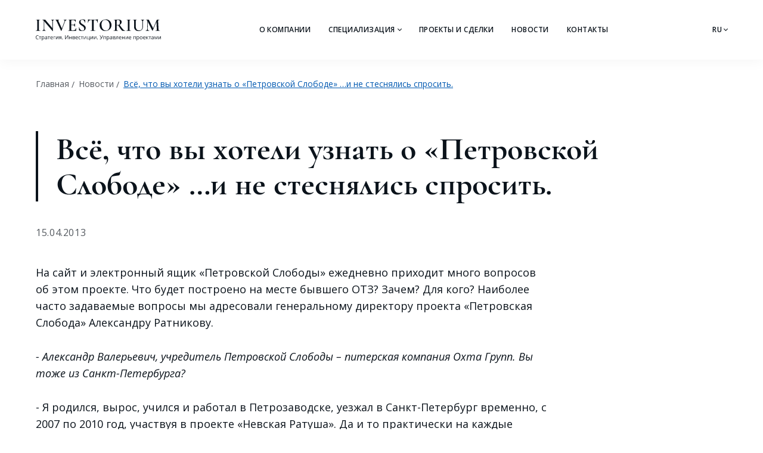

--- FILE ---
content_type: text/html; charset=utf-8
request_url: https://www.investorium.ru/publications/%D0%B2%D1%81%D1%91-%D1%87%D1%82%D0%BE-%D0%B2%D1%8B-%D1%85%D0%BE%D1%82%D0%B5%D0%BB%D0%B8-%D1%83%D0%B7%D0%BD%D0%B0%D1%82%D1%8C-%D0%BE-%D0%BF%D0%B5%D1%82%D1%80%D0%BE%D0%B2%D1%81%D0%BA%D0%BE%D0%B9-%D1%81%D0%BB%D0%BE%D0%B1%D0%BE%D0%B4%D0%B5-%D0%B8-%D0%BD%D0%B5-%D1%81%D1%82%D0%B5%D1%81%D0%BD%D1%8F%D0%BB%D0%B8%D1%81%D1%8C-%D1%81%D0%BF%D1%80%D0%BE%D1%81%D0%B8%D1%82%D1%8C/
body_size: 11303
content:


<!DOCTYPE html>
<html lang="ru">
<head>
    <title>Всё, что вы хотели узнать о &#171;Петровской Слободе&#187; …и не стеснялись спросить.</title>
<link rel="canonical" href="https://www.investorium.ru/publications/всё-что-вы-хотели-узнать-о-петровской-слободе-и-не-стеснялись-спросить/" />
<meta name="description" content="">
<meta name="robots" content="" />

    

    <meta property="og:site_name" content="www.investorium.ru" />
    <meta property="og:url" content="https://www.investorium.ru/publications/всё-что-вы-хотели-узнать-о-петровской-слободе-и-не-стеснялись-спросить/" />
    <meta property="og:type" content="website" />
    <meta property="og:title" content="Всё, что вы хотели узнать о &#171;Петровской Слободе&#187; …и не стеснялись спросить." />

    <meta charset="UTF-8">
    <meta http-equiv="x-ua-compatible" content="ie=edge">
    <meta name="viewport" content="width=device-width, initial-scale=1, shrink-to-fit=no">
    <meta name="format-detection" content="telephone=no">
    <link rel="shortcut icon" type="image/x-icon" href="/favicon.ico">
    <link rel="stylesheet" type="text/css" href="/assets/css/vendors/animate.min.css" />
    <link rel="stylesheet" type="text/css" href="/assets/css/vendors/swiper.min.css" />
    <link rel="stylesheet" href="/assets/css/base.css?r=1602749039115" />
    <!-- CDF: No CSS dependencies were declared //-->
    <!-- Yandex.Metrika counter --> <script type="text/javascript" > (function(m,e,t,r,i,k,a){m[i]=m[i]||function(){(m[i].a=m[i].a||[]).push(arguments)}; m[i].l=1*new Date();k=e.createElement(t),a=e.getElementsByTagName(t)[0],k.async=1,k.src=r,a.parentNode.insertBefore(k,a)}) (window, document, "script", "https://mc.yandex.ru/metrika/tag.js", "ym"); ym(68624401, "init", { clickmap:true, trackLinks:true, accurateTrackBounce:true, webvisor:true }); </script> <noscript><div><img src="https://mc.yandex.ru/watch/68624401" style="position:absolute; left:-9999px;" alt="" /></div></noscript> <!-- /Yandex.Metrika counter -->
<meta name="yandex-verification" content="a07f292ecbc7f02a" />
<meta name=“cmsmagazine” content=“66ad3b9729d6ee7d583ab06bd976a14a” />
</head>
<body class="preload">
    <div class="page-wrap news-page">
        <div class="page-header__placeholder"></div>
        
 <!-- see below for explanation of IsVisible helper method -->


<header class="page-header" id="pageHeader">
    <div class="page-header__main">
        <div class="wrapper">
            <a href="/" class="logo">
                <svg class="icon logo">
                    <use xlink:href="/assets/sprites/svg-symbols.svg#logo"></use>
                </svg>
            </a>
            <button class="burger" type="button" id="menuBurger"></button>
        </div>
    </div>
    <div class="page-header__menu">
        <div class="page-header__menu_scroll">
            <div class="wrapper">
                <nav>
                            <a class="nav-link" href="/company/">О Компании</a>
                            <div class="submenu">
                                <span class="nav-link" href="/services/">Специализация</span>
                                <div>
                                         <a href="/services/strategy/">Стратегия</a>
                                         <a href="/services/investments/">Инвестиции</a>
                                         <a href="/services/project-management/">Управление проектами</a>
                                </div>
                            </div>
                            <a class="nav-link" href="/projects/">Проекты и сделки</a>
                            <a class="nav-link" href="/publications/">Новости</a>
                            <a class="nav-link" href="/contacts/">Контакты</a>
                </nav>
                <div class="lang-switcher" tabindex="0">
                    <span>RU</span>
                    <div>
                        <button type="button"><a target="_blank" href="http://www.investorium.com/">EN</a></button>
                    </div>
                </div>
            </div>
        </div>
    </div>
</header>



        <main>
            

<article class="news-item-layout block-default">
    <div class="wrapper">
        
<div class="breadcrumbs">
            <a href="/">Главная</a>
            <a href="/publications/">Новости</a>
    <a href="/publications/всё-что-вы-хотели-узнать-о-петровской-слободе-и-не-стеснялись-спросить/">Всё, что вы хотели узнать о &#171;Петровской Слободе&#187; …и не стеснялись спросить.</a>
</div>
        
<header class="block-default__head">
    <h1>Всё, что вы хотели узнать о &#171;Петровской Слободе&#187; …и не стеснялись спросить. </h1>
        <time datetime="15.04.2013">
            15.04.2013
        </time>


</header>
<div class="block-text">
    <p>На сайт и электронный ящик «Петровской Слободы» ежедневно приходит много вопросов об этом проекте. Что будет построено на месте бывшего ОТЗ? Зачем? Для кого? Наиболее часто задаваемые вопросы мы адресовали генеральному директору проекта «Петровская Слобода» Александру Ратникову.</p>
<p><em>- Александр Валерьевич, учредитель Петровской Слободы – питерская компания Охта Групп. Вы тоже из Санкт-Петербурга?</em></p>
<p>- Я родился, вырос, учился и работал в Петрозаводске, уезжал в Санкт-Петербург временно, с 2007 по 2010 год, участвуя в проекте «Невская Ратуша». Да и то практически на каждые выходные возвращался домой, - можно даже назвать это «вахтой». Надеюсь всю оставшуюся жизнь трудиться в родном городе.</p>
<p><em>- Говорят, что «Охта Групп» обанкротила «Онежский Тракторный завод». Это правда? </em></p>
<p>- Злые языки многое говорят, в основном неправду. Если по существу – наша компания приобрела на публичных торгах пустые здания - объекты недвижимости бывшего ОТЗ. Технологическое оборудование, станки и иные заводские «артефакты» были реализованы и вывезены с территории завода до нашего прихода. Процедура банкротства завода проходила под контролем налоговой инспекции РК. Основные средства от реализации торгах были направлены на погашение многолетней задолженности бывшего ОТЗ по заработной плате перед бывшими сотрудниками и отчислениями в бюджетные и внебюджетные фонды.</p>
<p><em>- Что будет построено на месте бывшего ОТЗ? </em></p>
<p>- В соответствии с Правилами землепользования и застройки Петрозаводска, которые мы приняли к безусловному выполнению, на территории «Петровской Слободы» будет фактически новый микрорайон в центре города. С жилыми кварталами, торгово-развлекательным центром, спортивным комплексом, концертным залом/экспоцентром, административными и общественными зданиями. «Изюминками» проекта будут новая городская пешеходная набережная вдоль речки Лососинка от ул.Правды до существующего мостика у предзаводской площади в сторону Вечного огня; новая городская площадь, немного меньшая по площади, чем пл.Кирова; широкий пешеходный бульвар от данной площади к парку «Ямка» до ул.Дзержинского; 3 новых пешеходных моста через Лососинку. Но самое главное, на мой взгляд, – открытые горожанам и туристам здания - памятники архитектуры 19 - нач.20 веков, существующие на территории, которые мы восстановим, приспособив под общественное использование.</p>
<p><em>- Многих горожан интересует жилье. Три жилых квартала в центре города. Кто не захочет купить здесь квартиру. Сколько это будет стоить? Какой метраж и какая комфортабельность? </em></p>
<p>- В настоящий момент мы заканчиваем проектирование первого квартала жилых домов, передаем в экспертизу, в первом полугодии планируем приступить к строительству. Основная масса (более 70%) квартир 1-2-х комнатные, около 25% 3-х комнатных и всего 10 квартир 4-х комнатных. Мы целенаправленно решили установить такое соотношение, чтобы молодые семьи, да и вообще молодежь могла иметь возможность приобрести квартиру в центре города, вблизи от мест учебы, работы и отдыха. Несмотря на невысокую этажность, каждый подъезд будет оборудован лифтом. Собственники будут иметь возможность регулировать свой комфорт, за счет наличия компактных газовых котлов на природном газе для отопления и горячего водоснабжения в каждой квартире. Цены мы просчитаем в ближайшие недели, опубликуем после получения разрешения на строительство. Но для понимания - ориентируемся на стоимость квартир, построенных и возводящихся в районе ул.Варкауса/Мурманской/Зайцева. </p>
<p><em>- Всё-таки на месте «Петровской Слободы» было производство, там и сейчас стоят насквозь промасленные цеха. Будет ли сниматься грунт земли? Какого размера? И вообще, кто-нибудь проводил исследования – безопасно ли там будет жить? </em></p>
<p>- Во-первых, у нас есть опыт редевелопмента заводских территорий в Санкт-Петербурге, поэтому данную проблему мы понимали заранее. Практически в самом начале, в 2010 – 2011 годах в течение полугода мы провели комплексные экологические исследования, пригласив Институт Прикладной Экологии и гигиены (СПб.), изучили все существующие проблемы на территории, в том числе более 400 тыс.кубических метров грунта. Естественно весь грязный грунт будет удаляться. Часть грунта будет рекультивироваться на площадке, по программам, разработанным специализированными организациями, с обязательным согласованием в Роспотребнадзоре и Росприроднадзоре. Перед проектированием любого подпроекта, экологические изыскания по каждому участку будут проводиться заново более детально, в соответствии с существующими нормативами. Поэтому могу уверить всех сомневающихся, жить и работать на территории будет безопасно.</p>
<p><em>- Почему будущий торгово-развлекательный центр называется «Лаплан»? Разве Лапландия имеет какое-то отношение к Карелии? </em></p>
<p>- Лапландия всегда имела отношение к Карелии, просто мы об этом забыли, добровольно отдав использование ее названия и брендов Финляндии. Кто интересуется этим, готов прочитать и изучить, а не просто спорить – рекомендую работу Г.Ф.Гебеля «НАША ЛАПЛАНДИЯ», 1909 г.изд. Ссылка на книгу есть в нашей группе Вконтакте. Кроме исторической связи – да просто нам это название очень нравится! А буква «Л» с рожками в фирменном знаке получилась ну вылитым симпатичным северным оленёнком!)))</p>
<p> </p>
<p><em>- Петрозаводск в последнее время часто называют Петромагазинском. Мол, слишком много у нас торговых площадей. И вот, появится ещё один большой торговый центр. Чем он будет отличаться от всех остальных? И зачем он петрозаводчанам? </em></p>
<p>- Он будет отличаться своей многофункциональностью, иными федеральными сетями, т.е. широким ассортиментом, наличием мест как развлечения, так и отдыха, очень интересной архитектурой, не копирующей обычные новые «коробочки» в городе. Ну а главное – большим паркингом на кровле здания и полностью под всем зданием, общим количеством более 1200 м/мест. Петрозаводчанам каждый новый торговый комплекс даст уменьшение цен во всех остальных, просто из-за конкуренции. А работникам торговых сетей – увеличение заработной платы, потому как собственники будут биться за опытных работников, что есть сил.</p>
<p><em>- Говорят, что в «Петровской» Слободе построят мост, который свяжет напрямую центр и проспект Александра Невского. Это правда? </em></p>
<p>- Еще в 1948 году Лазарем Чиненовым, главным архитектором города на тот момент, была задумана идея соединить улицу Энгельса и улицу Калинина автомобильным мостом. Этот мост существенно разгрузил бы как улицу Правды, так и улицу Мерецкова, соединив Центр с Зарекой/Голиковкой еще одним мостом. К сожалению, эта отличная идея так и не реализована по настоящее время. Т.к.эти дороги в городской собственности, вопрос может решить только администрация Петрозаводска. А с учетом стоимости такого моста, думаю, что без поддержки республиканских и федеральных властей мэрии Петрозаводска никак не обойтись.</p>
<p><em>- Какие «исторические обременения» Вы на себя берёте? Что из существующих строений, фасадов, памятников останется неизменным? </em></p>
<p>- Еще на стадии архитектурного конкурса мы привлекли министерство культуры РК, а в жюри конкурса пригласили уважаемого Вячеслава Петровича Орфинского, чтобы без ошибок с профессионалами определить исторические здания на территории. С учетом их рекомендаций мы сохраним все старинные здания на проекте: Кузнечный цех, Ремонтно-механический цех, Заводоуправление и часть других, чтобы город получил еще несколько объектов наследия, для взоров горожан и гостей нашей столицы.</p>
<p><em>- Что стало с музеем ОТЗ, который был так дорог ветеранам завода? </em></p>
<p>- Музей ОТЗ мы изначально взяли под свою опеку. Провели ремонт помещений, сохранили фонды, провели модернизацию экспозиционных залов и в настоящее время Музей промышленной истории Петрозаводска открыт для всех гостей бесплатно с 11:00 до 17:00 в любой день, кроме вторника. В дальнейшем мы планируем увеличение экспозиционного пространства, возможно размещение музея в одном из отремонитрованных исторических зданий.</p>
<p><em>- Вот уже больше года «Петровская Слобода» поддерживает и проводит у себя множество мероприятий – «КотоЦех», «Винтажный Цех», даёт возможность граффитистам проявить себя….Вам кажется, Петрозаводск уже может конкурировать с такими столичными лофт-проэктами как "Этажи" и "Винзавод"?</em></p>
<p>- Я думаю это только начало. ))) Культурная составляющая проекта – одно из наших любимых детищ, которое будем всецело поддерживать и развивать. Также есть замечательная идея в одном из исторических зданий сделать общегородской культурно-выставочный, развлекательно-образовательный центр.</p>
<p><em>- В какие сроки Вы намереваетесь завершить проект? </em></p>
<p>- Не будем загадывать, но очень хочется открыть все объекты в 5-6-ти летний срок.</p>
<p><br />Источник: <a rel="noopener" href="http://karelinform.ru/?id=37448#ixzz3KBtGZzs7" target="_blank" data-anchor="?id=37448#ixzz3KBtGZzs7">karelinform.ru</a></p>
</div>
    </div>
</article>
        </main>
        <footer class="page-footer">
    <div class="wrapper">
        <div class="page-footer__main">
            <a href="/" class="logo">
                <svg class="icon logo">
                    <use xlink:href="/assets/sprites/svg-symbols.svg#logo"></use>
                </svg>
            </a>
            <nav>
                <div>
                    <a href=/company/>О Компании</a>
                    <ul>
                            <li><a href="/company/#our-customers">Наши заказчики</a></li>
                            <li><a href="/company/#about-people">Партнерский состав</a></li>
                    </ul>
                </div>
                <div>
                    <a href="" onclick="return false;">Специализация</a>
                    <div>
                            <a href="/services/strategy/">Стратегия</a>
                            <a href="/services/investments/">Инвестиции</a>
                            <a href="/services/project-management/">Управление проектами</a>
                    </div>
                </div>
                <div>
                    <a href=/projects/>Проекты и сделки</a>
                    <ul>
                            <li><a href="/projects/">Проекты по отраслям</a></li>
                            <li><a href="/projects/#featured">Избранные проекты</a></li>
                    </ul>
                </div>
                <div>
                    <a href=/publications/>Новости</a>
                </div>
                <div>
                    <a href=/contacts/>Контакты</a>
                </div>
            </nav>
        </div>
        <div class="page-footer__bottom">
                <dl>
                    <dt>Петербург</dt>
                    <dd>
                        <p><a href="tel:+78127030005">+7 (812) 703-0005</a></p>
                        <p>196240 Санкт-Петербург <br/>пл. Победы 1Б</p>
                    </dd>
                </dl>
                <dl>
                    <dt>Москва</dt>
                    <dd>
                        <p><a href="tel:+79219030005">+7 (921) 903-0005</a></p>
                        <p>119192 Москва
<br/>Мичуринский пр. 19/1</p>
                    </dd>
                </dl>
                <dl>
                    <dt>Минск</dt>
                    <dd>
                        <p><a href="tel:+79213414005">+7 (921) 341-4005</a></p>
                        
                    </dd>
                </dl>
            <dl>
                <dt>e-mail</dt>
                <dd>
                    <p><a href="mailto:office@investorium.com">
                        office@investorium.com</a></p>
                </dd>
            </dl>
            <p>© 2002-2026. Инвесториум</p>
            <!-- <p><a href="https://webevolution.ru/" target="_blank">made by <b>we</b></a></p> -->
        </div>
    </div>
</footer>

    </div>
    <!-- CDF: No JS dependencies were declared //-->
    <script src="/assets/scripts/vendors/swiper.min.js"></script>
    <script src="/assets/scripts/app.js?r=1602757362200"></script>
</body>
</html>

--- FILE ---
content_type: text/css
request_url: https://www.investorium.ru/assets/css/base.css?r=1602749039115
body_size: 22157
content:
@import url("https://fonts.googleapis.com/css2?family=Open+Sans:ital,wght@0,400;0,600;0,700;1,400&display=swap");a,abbr,acronym,address,applet,article,aside,audio,b,big,blockquote,body,canvas,caption,center,cite,code,dd,del,details,dfn,div,dl,dt,em,embed,fieldset,figcaption,figure,footer,form,h1,h2,h3,h4,h5,h6,header,html,i,iframe,img,ins,kbd,label,legend,li,main,mark,menu,nav,object,ol,output,p,pre,q,ruby,s,samp,section,small,span,strike,strong,sub,summary,sup,table,tbody,td,tfoot,th,thead,time,tr,tt,u,ul,var,video{margin:0;padding:0;border:0;font-size:100%;font:inherit;vertical-align:baseline}article,aside,details,figcaption,figure,footer,header,main,menu,nav,section,summary{display:block}body{line-height:1}ol,ul{list-style:none}blockquote,q{quotes:none}blockquote:after,blockquote:before,q:after,q:before{content:"";content:none}table{border-collapse:collapse;border-spacing:0}html{font-family:sans-serif;-ms-text-size-adjust:100%;-webkit-text-size-adjust:100%}audio,canvas,progress,video{display:inline-block;vertical-align:baseline}audio:not([controls]){display:none;height:0}[hidden],template{display:none}a{background-color:rgba(0,0,0,0)}a:active,a:hover{outline:0}abbr[title]{border-bottom:1px dotted}b,strong{font-weight:700}dfn,em,i{font-style:italic}mark{background:#ff0;color:#000}small{font-size:80%}sub,sup{font-size:75%;line-height:0;position:relative}sup{top:-.5em}sub{bottom:-.25em}img{border:0}svg:not(:root){overflow:hidden}hr{-webkit-box-sizing:content-box;-moz-box-sizing:content-box;box-sizing:content-box;height:0}pre{overflow:auto}code,kbd,pre,samp{font-family:monospace,monospace}button,input,optgroup,select,textarea{color:inherit;font:inherit;margin:0}button{overflow:visible}button,select{text-transform:none}button,html input[type=button],input[type=reset],input[type=submit]{-webkit-appearance:button;cursor:pointer}button[disabled],html input[disabled]{cursor:default}button::-moz-focus-inner,input::-moz-focus-inner{border:0;padding:0}input{line-height:normal}input[type=checkbox],input[type=radio]{padding:0}input[type=number]::-webkit-inner-spin-button,input[type=number]::-webkit-outer-spin-button{height:auto}input[type=search]{-webkit-appearance:textfield;-webkit-box-sizing:content-box;-moz-box-sizing:content-box;box-sizing:content-box}input[type=search]::-webkit-search-cancel-button,input[type=search]::-webkit-search-decoration{-webkit-appearance:none}textarea{overflow:auto}optgroup{font-weight:700}@-ms-viewport{width:device-width}@-o-viewport{width:device-width}@viewport{width:device-width}*,:after,:before{-webkit-box-sizing:inherit;-moz-box-sizing:inherit;box-sizing:inherit}[role=button]{cursor:pointer}[role=button],a,area,button,input,label,select,summary,textarea{-ms-touch-action:manipulation;touch-action:manipulation}[hidden]{display:none!important}@font-face{font-family:Cormorant Garamond;font-weight:600;font-style:normal;src:url(fonts/CormorantGaramond-SemiBold.eot?) format("eot"),url(fonts/CormorantGaramond-SemiBold.ttf) format("truetype"),url(fonts/CormorantGaramond-SemiBold.woff) format("woff")}@font-face{font-family:Cormorant Garamond;font-weight:700;font-style:normal;src:url(fonts/CormorantGaramond-Bold.eot?) format("eot"),url(fonts/CormorantGaramond-Bold.ttf) format("truetype"),url(fonts/CormorantGaramond-Bold.woff) format("woff")}.display-none{display:none}.display-block{display:block}.display-inline{display:inline}.display-inline-block{display:inline-block}.d-none,.display-none,.ng-cloak,[data-ng-cloak],[ng-cloak],[ng\:cloak],[v-cloak],[x-cloak],[x-ng-cloak]{display:none!important}.clear:after,.clear:before{content:" ";display:table}.clearfix:after{content:" ";display:block;height:0;clear:both;visibility:hidden}.preload *{-webkit-transition:none!important;-o-transition:none!important;transition:none!important}a{text-decoration:none;color:inherit;-webkit-transition-property:color;-o-transition-property:color;transition-property:color;-webkit-transition-duration:.2s;-o-transition-duration:.2s;transition-duration:.2s;-webkit-transition-timing-function:ease-in-out;-o-transition-timing-function:ease-in-out;transition-timing-function:ease-in-out}a[href^="mailto:"],a[href^="tel:"]{white-space:nowrap}.scroll-disabled{overflow:hidden;height:100%;width:100%}.scroll-disabled.is-safari.touch-device{position:fixed;left:0;top:0}.debug-message{display:none;font-size:.8em;line-height:1.2em;color:#000;background:#fff}*,:after,:before{-webkit-box-sizing:border-box;-moz-box-sizing:border-box;box-sizing:border-box}*{-webkit-tap-highlight-color:rgba(0,0,0,0)}input{border-radius:0;-webkit-appearance:none;-moz-appearance:none;appearance:none;-webkit-box-shadow:none;box-shadow:none}body,button,input,textarea{font-family:Open Sans,sans-serif}.hero__item h1,.hero__item h2,h1{font-family:Cormorant Garamond,serif;font-style:normal;font-weight:700;font-size:2.5rem;line-height:100%;-webkit-font-feature-settings:"pnum" on,"lnum" on;-moz-font-feature-settings:"pnum" on,"lnum" on;font-feature-settings:"pnum" on,"lnum" on}.about-top h1,.contacts-layout h1,.contacts-layout h2,.news-item-layout header h1,.news-item-layout header h2,.news-layout h1,.news-layout h2,.project-layout__header h1,.project-layout__header h2,.projects-layout h1,.specialize-layout__head h1,h2{font-family:Cormorant Garamond,serif;font-style:normal;font-weight:700;font-size:2.125rem;line-height:1.1em;-webkit-font-feature-settings:"pnum" on,"lnum" on;-moz-font-feature-settings:"pnum" on,"lnum" on;font-feature-settings:"pnum" on,"lnum" on}h3{font-family:Cormorant Garamond,serif;font-style:normal;font-weight:600;font-size:1.75rem;line-height:160%}.about-people__popup header dl dt,.about-people__slider_item dl dt,.block-text figure figcaption,.contacts-layout__address dl dt,.project-layout__header p,.specialize-layout__steps_list .subtitle{font-weight:600;font-size:.75rem;line-height:1.6em;letter-spacing:.04em;text-transform:uppercase}*{-webkit-box-sizing:border-box;-moz-box-sizing:border-box;box-sizing:border-box}html{position:relative;margin:0;height:100%}body{background:#fff;margin:0;color:#0b131b;font-size:1rem;line-height:1.6em}main{-webkit-box-flex:1;-moz-box-flex:1;-ms-flex-positive:1;flex-grow:1}.page-wrap{display:-webkit-box;display:-moz-box;display:-ms-flexbox;display:flex;-webkit-box-orient:vertical;-webkit-box-direction:normal;-moz-box-orient:vertical;-moz-box-direction:normal;-ms-flex-direction:column;flex-direction:column;min-height:100vh;overflow:hidden;width:100%;min-width:320px;position:relative}.wrapper{margin:0 auto;padding:0;-webkit-box-sizing:border-box;-moz-box-sizing:border-box;box-sizing:border-box;position:relative;width:85.33333%}.row{display:-webkit-box;display:-moz-box;display:-ms-flexbox;display:flex;-webkit-box-orient:horizontal;-webkit-box-direction:normal;-moz-box-orient:horizontal;-moz-box-direction:normal;-ms-flex-direction:row;flex-direction:row;-webkit-box-pack:start;-moz-box-pack:start;-ms-flex-pack:start;justify-content:flex-start;-webkit-box-align:start;-moz-box-align:start;-ms-flex-align:start;align-items:flex-start;-ms-flex-wrap:wrap;flex-wrap:wrap;width:auto;margin:0 -1.25rem -1.875rem}.row-middle{-webkit-box-align:center;-moz-box-align:center;-ms-flex-align:center;align-items:center}.row-bottom{-webkit-box-align:end;-moz-box-align:end;-ms-flex-align:end;align-items:flex-end}.row-stretch{-webkit-box-align:stretch;-moz-box-align:stretch;-ms-flex-align:stretch;align-items:stretch}.row-justify{-webkit-box-pack:justify;-moz-box-pack:justify;-ms-flex-pack:justify;justify-content:space-between}.row>*{-webkit-box-sizing:border-box;-moz-box-sizing:border-box;box-sizing:border-box;margin-bottom:1.875rem;border-color:rgba(0,0,0,0);border-style:solid;border-width:0 1.25rem;position:relative}.col{-ms-flex-preferred-size:100%;flex-basis:100%}[class*=col-xs]{-ms-flex-preferred-size:auto!important;flex-basis:auto!important;-webkit-box-flex:0;-moz-box-flex:0;-ms-flex-positive:0;flex-grow:0}.col-1{-ms-flex-preferred-size:auto;flex-basis:auto;-webkit-box-flex:0;-moz-box-flex:0;-ms-flex-positive:0;flex-grow:0}.col-1,.col-xs-1{width:8.33333%}.order-xs-1{-webkit-box-ordinal-group:2;-moz-box-ordinal-group:2;-ms-flex-order:1;order:1}.col-2{-ms-flex-preferred-size:auto;flex-basis:auto;-webkit-box-flex:0;-moz-box-flex:0;-ms-flex-positive:0;flex-grow:0}.col-2,.col-xs-2{width:16.66667%}.order-xs-2{-webkit-box-ordinal-group:3;-moz-box-ordinal-group:3;-ms-flex-order:2;order:2}.col-3{-ms-flex-preferred-size:auto;flex-basis:auto;-webkit-box-flex:0;-moz-box-flex:0;-ms-flex-positive:0;flex-grow:0}.col-3,.col-xs-3{width:25%}.order-xs-3{-webkit-box-ordinal-group:4;-moz-box-ordinal-group:4;-ms-flex-order:3;order:3}.col-4{-ms-flex-preferred-size:auto;flex-basis:auto;-webkit-box-flex:0;-moz-box-flex:0;-ms-flex-positive:0;flex-grow:0}.col-4,.col-xs-4{width:33.33333%}.order-xs-4{-webkit-box-ordinal-group:5;-moz-box-ordinal-group:5;-ms-flex-order:4;order:4}.col-5{-ms-flex-preferred-size:auto;flex-basis:auto;-webkit-box-flex:0;-moz-box-flex:0;-ms-flex-positive:0;flex-grow:0}.col-5,.col-xs-5{width:41.66667%}.order-xs-5{-webkit-box-ordinal-group:6;-moz-box-ordinal-group:6;-ms-flex-order:5;order:5}.col-6{-ms-flex-preferred-size:auto;flex-basis:auto;-webkit-box-flex:0;-moz-box-flex:0;-ms-flex-positive:0;flex-grow:0}.col-6,.col-xs-6{width:50%}.order-xs-6{-webkit-box-ordinal-group:7;-moz-box-ordinal-group:7;-ms-flex-order:6;order:6}.col-7{-ms-flex-preferred-size:auto;flex-basis:auto;-webkit-box-flex:0;-moz-box-flex:0;-ms-flex-positive:0;flex-grow:0}.col-7,.col-xs-7{width:58.33333%}.order-xs-7{-webkit-box-ordinal-group:8;-moz-box-ordinal-group:8;-ms-flex-order:7;order:7}.col-8{-ms-flex-preferred-size:auto;flex-basis:auto;-webkit-box-flex:0;-moz-box-flex:0;-ms-flex-positive:0;flex-grow:0}.col-8,.col-xs-8{width:66.66667%}.order-xs-8{-webkit-box-ordinal-group:9;-moz-box-ordinal-group:9;-ms-flex-order:8;order:8}.col-9{-ms-flex-preferred-size:auto;flex-basis:auto;-webkit-box-flex:0;-moz-box-flex:0;-ms-flex-positive:0;flex-grow:0}.col-9,.col-xs-9{width:75%}.order-xs-9{-webkit-box-ordinal-group:10;-moz-box-ordinal-group:10;-ms-flex-order:9;order:9}.col-10{-ms-flex-preferred-size:auto;flex-basis:auto;-webkit-box-flex:0;-moz-box-flex:0;-ms-flex-positive:0;flex-grow:0}.col-10,.col-xs-10{width:83.33333%}.order-xs-10{-webkit-box-ordinal-group:11;-moz-box-ordinal-group:11;-ms-flex-order:10;order:10}.col-11{-ms-flex-preferred-size:auto;flex-basis:auto;-webkit-box-flex:0;-moz-box-flex:0;-ms-flex-positive:0;flex-grow:0}.col-11,.col-xs-11{width:91.66667%}.order-xs-11{-webkit-box-ordinal-group:12;-moz-box-ordinal-group:12;-ms-flex-order:11;order:11}.col-12{-ms-flex-preferred-size:auto;flex-basis:auto;-webkit-box-flex:0;-moz-box-flex:0;-ms-flex-positive:0;flex-grow:0}.col-12,.col-xs-12{width:100%}.order-xs-12{-webkit-box-ordinal-group:13;-moz-box-ordinal-group:13;-ms-flex-order:12;order:12}.breadcrumbs{font-size:.875rem;line-height:1.6em;color:rgba(11,19,27,.7)}.breadcrumbs>a,.breadcrumbs>span{margin-right:.75rem;position:relative;display:inline}.breadcrumbs>a:after,.breadcrumbs>span:after{content:"/";position:absolute;top:0;left:100%;margin-left:.25rem;pointer-events:none}.breadcrumbs>a:last-child,.breadcrumbs>span:last-child{text-decoration:underline;color:#0059b1}.breadcrumbs>a:last-child:after,.breadcrumbs>span:last-child:after{display:none}.breadcrumbs>a:hover{text-decoration:underline}.page-header{background:#fff;position:absolute;top:0;left:0;width:100%;z-index:10;font-size:.875rem;line-height:1.5em;text-transform:uppercase;letter-spacing:.04em;font-weight:600}.page-header.fix:not(.expanded){-webkit-transform:translateY(-100%) translateZ(0);transform:translateY(-100%) translateZ(0);opacity:0}.page-header.fix.show:not(.expanded){-webkit-transform:none;-ms-transform:none;transform:none;opacity:1;-webkit-transition:opacity .3s ease-in-out,max-height .3s ease-in-out,-webkit-transform .3s ease-in-out;transition:opacity .3s ease-in-out,max-height .3s ease-in-out,-webkit-transform .3s ease-in-out;-o-transition:opacity .3s ease-in-out,transform .3s ease-in-out,max-height .3s ease-in-out;transition:opacity .3s ease-in-out,transform .3s ease-in-out,max-height .3s ease-in-out;transition:opacity .3s ease-in-out,transform .3s ease-in-out,max-height .3s ease-in-out,-webkit-transform .3s ease-in-out}.page-header.fix.hide:not(.expanded){-webkit-transition:opacity .3s ease-in-out,max-height .3s ease-in-out,-webkit-transform .3s ease-in-out;transition:opacity .3s ease-in-out,max-height .3s ease-in-out,-webkit-transform .3s ease-in-out;-o-transition:opacity .3s ease-in-out,transform .3s ease-in-out,max-height .3s ease-in-out;transition:opacity .3s ease-in-out,transform .3s ease-in-out,max-height .3s ease-in-out;transition:opacity .3s ease-in-out,transform .3s ease-in-out,max-height .3s ease-in-out,-webkit-transform .3s ease-in-out}.page-header.expanded,.page-header.fix{position:fixed}.page-header,.page-header__placeholder{height:3.75rem}.page-header__main{width:100%;height:100%;position:relative;display:-webkit-box;display:-moz-box;display:-ms-flexbox;display:flex;-webkit-box-orient:vertical;-webkit-box-direction:normal;-moz-box-orient:vertical;-moz-box-direction:normal;-ms-flex-direction:column;flex-direction:column;-webkit-box-pack:center;-moz-box-pack:center;-ms-flex-pack:center;justify-content:center;-webkit-box-align:center;-moz-box-align:center;-ms-flex-align:center;align-items:center;z-index:2;background-color:#fff;-webkit-transition-property:-webkit-box-shadow;transition-property:-webkit-box-shadow;-o-transition-property:box-shadow;transition-property:box-shadow;transition-property:box-shadow,-webkit-box-shadow;-webkit-transition-duration:.2s;-o-transition-duration:.2s;transition-duration:.2s;-webkit-transition-timing-function:ease-in-out;-o-transition-timing-function:ease-in-out;transition-timing-function:ease-in-out;-webkit-box-shadow:0 .25rem 1.25rem rgba(11,19,27,.04);box-shadow:0 .25rem 1.25rem rgba(11,19,27,.04)}.main-page .page-header__main{-webkit-box-shadow:0 .25rem 1.25rem rgba(11,19,27,0);box-shadow:0 .25rem 1.25rem rgba(11,19,27,0)}.expanded .page-header__main,.fix .page-header__main{-webkit-box-shadow:0 .25rem 1.25rem rgba(11,19,27,.04);box-shadow:0 .25rem 1.25rem rgba(11,19,27,.04)}.page-header__main .wrapper{display:-webkit-box;display:-moz-box;display:-ms-flexbox;display:flex;-webkit-box-orient:horizontal;-webkit-box-direction:normal;-moz-box-orient:horizontal;-moz-box-direction:normal;-ms-flex-direction:row;flex-direction:row;-webkit-box-pack:justify;-moz-box-pack:justify;-ms-flex-pack:justify;justify-content:space-between;-webkit-box-align:center;-moz-box-align:center;-ms-flex-align:center;align-items:center}.page-header__main .logo{display:inline-block;font-size:0;line-height:0}.page-header__main .logo svg{fill:#0b131b;font-size:1.625rem}.page-header__main .burger{width:2rem;height:2rem;position:relative;display:block}.page-header__main .burger:after,.page-header__main .burger:before{content:"";display:block;width:1.5rem;height:.125rem;background-color:#0b131b;position:absolute;top:50%;left:.25rem;margin-top:-.0625rem;-webkit-transform-origin:50% 50%;-ms-transform-origin:50% 50%;transform-origin:50% 50%}.page-header__main .burger:before{-webkit-box-shadow:0 .4375rem 0 0 #0b131b,0 -.4375rem 0 0 #0b131b;box-shadow:0 .4375rem 0 0 #0b131b,0 -.4375rem 0 0 #0b131b}.expanded .page-header__main .burger:before{-webkit-box-shadow:none;box-shadow:none;-webkit-transform:translateZ(0) rotate(-45deg);transform:translateZ(0) rotate(-45deg)}.expanded .page-header__main .burger:after{-webkit-transform:translateZ(0) rotate(45deg);transform:translateZ(0) rotate(45deg)}.page-header__menu{height:100vh;height:calc(var(--vh, 1vh)*100);width:100%;padding-top:3.75rem;position:absolute;top:0;left:0;-webkit-transform:translateX(-100%);-ms-transform:translateX(-100%);transform:translateX(-100%);opacity:0;visibility:hidden;-webkit-transition:visibility 1ms linear .4s,opacity .4s ease,-webkit-transform .4s ease;transition:visibility 1ms linear .4s,opacity .4s ease,-webkit-transform .4s ease;-o-transition:visibility 1ms linear .4s,opacity .4s ease,transform .4s ease;transition:visibility 1ms linear .4s,opacity .4s ease,transform .4s ease;transition:visibility 1ms linear .4s,opacity .4s ease,transform .4s ease,-webkit-transform .4s ease;background-color:#fff;z-index:1;display:-webkit-box;display:-moz-box;display:-ms-flexbox;display:flex;-webkit-box-orient:vertical;-webkit-box-direction:normal;-moz-box-orient:vertical;-moz-box-direction:normal;-ms-flex-direction:column;flex-direction:column;-webkit-box-pack:center;-moz-box-pack:center;-ms-flex-pack:center;justify-content:center}.expanded .page-header__menu{visibility:visible;opacity:1;-webkit-transform:none;-ms-transform:none;transform:none;-webkit-transition-delay:0s;-o-transition-delay:0s;transition-delay:0s}.page-header__menu_scroll{max-height:100%;overflow-y:auto;overflow-x:hidden;width:100%}.page-header__menu_scroll .wrapper{-ms-flex-negative:0;flex-shrink:0;padding:3.125rem 0 5rem;-webkit-box-pack:start;-moz-box-pack:start;-ms-flex-pack:start;justify-content:flex-start}.page-header__menu_scroll .wrapper,.page-header__menu nav{display:-webkit-box;display:-moz-box;display:-ms-flexbox;display:flex;-webkit-box-orient:vertical;-webkit-box-direction:normal;-moz-box-orient:vertical;-moz-box-direction:normal;-ms-flex-direction:column;flex-direction:column;-webkit-box-align:start;-moz-box-align:start;-ms-flex-align:start;align-items:flex-start}.page-header__menu nav{margin-bottom:4.375rem;width:100%}.page-header__menu nav>*{margin-bottom:1.375rem}.page-header__menu nav>:last-child{margin-bottom:0;margin-right:0}.page-header__menu nav a,.page-header__menu nav span{display:inline-block;-webkit-transition-property:color;-o-transition-property:color;transition-property:color;-webkit-transition-duration:.2s;-o-transition-duration:.2s;transition-duration:.2s;-webkit-transition-timing-function:ease-in-out;-o-transition-timing-function:ease-in-out;transition-timing-function:ease-in-out}.page-header__menu nav a.active,.page-header__menu nav a:hover,.page-header__menu nav span.active,.page-header__menu nav span:hover{color:#006fde}.page-header__menu nav a:hover:after,.page-header__menu nav span:hover:after{border-color:#006fde}.page-header__menu nav .submenu>div{display:-webkit-box;display:-moz-box;display:-ms-flexbox;display:flex;-webkit-box-orient:vertical;-webkit-box-direction:normal;-moz-box-orient:vertical;-moz-box-direction:normal;-ms-flex-direction:column;flex-direction:column;-webkit-box-pack:start;-moz-box-pack:start;-ms-flex-pack:start;justify-content:flex-start;-webkit-box-align:start;-moz-box-align:start;-ms-flex-align:start;align-items:flex-start;color:rgba(11,19,27,.7);padding-left:1.125rem}.page-header__menu nav .submenu a,.page-header__menu nav .submenu span{margin-bottom:1.125rem;cursor:pointer}.page-header__menu nav .submenu a:last-child,.page-header__menu nav .submenu span:last-child{margin-bottom:0}.page-header__menu .lang-switcher{position:relative;display:inline-block;white-space:nowrap;z-index:3;outline:none}.page-header__menu .lang-switcher>span{display:block;cursor:pointer}.page-header__menu .lang-switcher>span:after{content:"";display:block;width:.3125rem;height:.3125rem;-webkit-transform-origin:50% 50%;-ms-transform-origin:50% 50%;transform-origin:50% 50%;-webkit-transform:rotate(-45deg) translateZ(0);transform:rotate(-45deg) translateZ(0);border-color:#0b131b;border-style:solid;border-width:0 0 .0625rem .0625rem;display:inline-block;vertical-align:middle;margin-top:-.3125rem;margin-left:.25rem}.page-header__menu .lang-switcher>div{position:absolute;width:auto;max-height:0;overflow:hidden;padding:1.5rem .3125rem .1875rem;top:-.1875rem;left:-.3125rem;right:-.3125rem;background-color:#f8f8f8;z-index:-1;-webkit-transition-property:max-height,opacity;-o-transition-property:max-height,opacity;transition-property:max-height,opacity;-webkit-transition-duration:.2s;-o-transition-duration:.2s;transition-duration:.2s;-webkit-transition-timing-function:ease-in-out;-o-transition-timing-function:ease-in-out;transition-timing-function:ease-in-out;opacity:0}.page-header__menu .lang-switcher:focus>div,.page-header__menu .lang-switcher:hover>div{max-height:12.5rem;opacity:1}.page-header__menu .lang-switcher a,.page-header__menu .lang-switcher button{color:rgba(11,19,27,.7);-webkit-transition-property:color;-o-transition-property:color;transition-property:color;-webkit-transition-duration:.2s;-o-transition-duration:.2s;transition-duration:.2s;-webkit-transition-timing-function:ease-in-out;-o-transition-timing-function:ease-in-out;transition-timing-function:ease-in-out}.page-header__menu .lang-switcher a:hover,.page-header__menu .lang-switcher button:hover{color:#006fde}.page-footer{color:#fff;background-color:#0b131b;padding:5rem 0 3.75rem}.page-footer__main{border-bottom:1px solid hsla(0,0%,100%,.1);padding-bottom:2.5rem;margin-bottom:2.5rem}.page-footer__main .logo{display:block;margin-bottom:2.125rem;height:1.9375rem;width:11.25rem}.page-footer__main .logo svg{fill:#fff}.page-footer__main nav{margin-bottom:-1.875rem}.page-footer__main nav,.page-footer__main nav>div{display:-webkit-box;display:-moz-box;display:-ms-flexbox;display:flex;-webkit-box-orient:vertical;-webkit-box-direction:normal;-moz-box-orient:vertical;-moz-box-direction:normal;-ms-flex-direction:column;flex-direction:column;-webkit-box-pack:start;-moz-box-pack:start;-ms-flex-pack:start;justify-content:flex-start;-webkit-box-align:start;-moz-box-align:start;-ms-flex-align:start;align-items:flex-start}.page-footer__main nav>div{margin-bottom:1.875rem}.page-footer__main nav>div>a{font-size:1rem;font-weight:600;line-height:1.5em;display:block;margin-bottom:1rem}.page-footer__main nav>div>a:only-child{margin-bottom:0}.page-footer__main nav>div>a:hover{color:#006fde}.page-footer__main nav>div>div{font-size:1rem;line-height:1.5em;font-weight:400;color:hsla(0,0%,100%,.9);display:-webkit-box;display:-moz-box;display:-ms-flexbox;display:flex;-webkit-box-orient:vertical;-webkit-box-direction:normal;-moz-box-orient:vertical;-moz-box-direction:normal;-ms-flex-direction:column;flex-direction:column;-webkit-box-pack:start;-moz-box-pack:start;-ms-flex-pack:start;justify-content:flex-start;-webkit-box-align:start;-moz-box-align:start;-ms-flex-align:start;align-items:flex-start}.page-footer__main nav>div>div a{display:inline-block;margin-bottom:.625rem}.page-footer__main nav>div>div a:last-child{margin-bottom:0}.page-footer__main nav>div>div a:hover{color:#006fde}.page-footer__main nav>div>ul{color:hsla(0,0%,100%,.8);font-size:.8125rem;line-height:1.5em}.page-footer__main nav>div>ul li{margin-bottom:.625rem}.page-footer__main nav>div>ul li:last-child{margin-bottom:0}.page-footer__main nav>div>ul li a:before{content:"\2011";display:inline-block;vertical-align:middle;margin-right:.3125rem;line-height:1em;margin-top:-.3125rem}.page-footer__main nav>div>ul a:hover{color:#006fde}.page-footer__bottom dl{font-size:1rem;line-height:1.5em;margin-bottom:2.5rem}.page-footer__bottom dl dt{display:block;font-size:.75rem;font-weight:600;text-transform:uppercase;letter-spacing:.06em;color:hsla(0,0%,100%,.4);margin-bottom:.625rem}.page-footer__bottom dl p+p{margin-top:.875rem}.page-footer__bottom a:hover{color:#006fde}.page-footer__bottom>p{margin-top:5rem;font-style:normal;font-weight:600;font-size:.75rem;line-height:150%;letter-spacing:.06em;text-transform:uppercase}.page-footer__bottom>p+p{margin-top:1.25rem}.page-footer__bottom>p a{color:hsla(0,0%,100%,.5);text-transform:none;font-weight:400}.page-footer__bottom>p a:hover,.page-footer__bottom>p a b{color:#006fde}.form-default [type=color],.form-default [type=date],.form-default [type=datetime-local],.form-default [type=datetime],.form-default [type=email],.form-default [type=month],.form-default [type=number],.form-default [type=password],.form-default [type=search],.form-default [type=tel],.form-default [type=text],.form-default [type=time],.form-default [type=url],.form-default [type=week],.form-default input:not([type]),.form-default textarea,.input-container__label{font-size:1rem;line-height:1em}.form-default{display:block}.form-default *{outline:none}.input-container{width:100%;display:block;position:relative;margin-bottom:20px;font-size:0;pointer-events:none}.input-container input,.input-container textarea{pointer-events:all}.input-container__label{display:block;position:absolute;left:0;top:0;-webkit-transition-property:-webkit-transform;transition-property:-webkit-transform;-o-transition-property:transform;transition-property:transform;transition-property:transform,-webkit-transform;-webkit-transition-duration:.2s;-o-transition-duration:.2s;transition-duration:.2s;-webkit-transition-timing-function:ease-in-out;-o-transition-timing-function:ease-in-out;transition-timing-function:ease-in-out;-webkit-transform:translateZ(0) scale(1);transform:translateZ(0) scale(1);-webkit-transform-origin:0 0;-ms-transform-origin:0 0;transform-origin:0 0;pointer-events:all}input.focused~.input-container__label,textarea.focused~.input-container__label{-webkit-transform:translate3d(0,-80%,0) scale(.7);transform:translate3d(0,-80%,0) scale(.7)}.input-container__error{display:none;position:absolute;top:100%;left:0;margin-top:2px;font-size:12px;line-height:1.1em;color:#e5000c!important}.input-container__error.validation-visible{display:block}input:valid~.input-container__error,textarea:valid~.input-container__error{display:none}.form-default [type=color],.form-default [type=date],.form-default [type=datetime-local],.form-default [type=datetime],.form-default [type=email],.form-default [type=month],.form-default [type=number],.form-default [type=password],.form-default [type=search],.form-default [type=tel],.form-default [type=text],.form-default [type=time],.form-default [type=url],.form-default [type=week],.form-default input:not([type]),.form-default textarea{background:rgba(0,0,0,0);border:none;border-bottom:2px solid grey;padding:.2em 0;width:100%;border-radius:0;-webkit-box-shadow:none;box-shadow:none;-webkit-appearance:none;-moz-appearance:none;appearance:none}.form-default [type=color]:focus,.form-default [type=date]:focus,.form-default [type=datetime-local]:focus,.form-default [type=datetime]:focus,.form-default [type=email]:focus,.form-default [type=month]:focus,.form-default [type=number]:focus,.form-default [type=password]:focus,.form-default [type=search]:focus,.form-default [type=tel]:focus,.form-default [type=text]:focus,.form-default [type=time]:focus,.form-default [type=url]:focus,.form-default [type=week]:focus,.form-default input:not([type]):focus,.form-default textarea:focus{border-color:#000}.form-default [type=color].validation-touched:invalid,.form-default [type=date].validation-touched:invalid,.form-default [type=datetime-local].validation-touched:invalid,.form-default [type=datetime].validation-touched:invalid,.form-default [type=email].validation-touched:invalid,.form-default [type=month].validation-touched:invalid,.form-default [type=number].validation-touched:invalid,.form-default [type=password].validation-touched:invalid,.form-default [type=search].validation-touched:invalid,.form-default [type=tel].validation-touched:invalid,.form-default [type=text].validation-touched:invalid,.form-default [type=time].validation-touched:invalid,.form-default [type=url].validation-touched:invalid,.form-default [type=week].validation-touched:invalid,.form-default input:not([type]).validation-touched:invalid,.form-default textarea.validation-touched:invalid{border-color:red}.form-default [type=color].validation-touched:valid,.form-default [type=date].validation-touched:valid,.form-default [type=datetime-local].validation-touched:valid,.form-default [type=datetime].validation-touched:valid,.form-default [type=email].validation-touched:valid,.form-default [type=month].validation-touched:valid,.form-default [type=number].validation-touched:valid,.form-default [type=password].validation-touched:valid,.form-default [type=search].validation-touched:valid,.form-default [type=tel].validation-touched:valid,.form-default [type=text].validation-touched:valid,.form-default [type=time].validation-touched:valid,.form-default [type=url].validation-touched:valid,.form-default [type=week].validation-touched:valid,.form-default input:not([type]).validation-touched:valid,.form-default textarea.validation-touched:valid{border-color:green}.form-default textarea{resize:none;-webkit-box-sizing:content-box;-moz-box-sizing:content-box;box-sizing:content-box;height:1em}.form-default input[type=checkbox],.form-default input[type=radio]{opacity:0;width:.1px;height:.1px;overflow:hidden;position:absolute;z-index:-100}.form-default input[type=checkbox]~.input-container__label,.form-default input[type=radio]~.input-container__label{-webkit-transform:none;-ms-transform:none;transform:none;position:relative;padding-left:1.5em;cursor:pointer;display:inline-block}.form-default input[type=checkbox]~.input-container__label:before,.form-default input[type=radio]~.input-container__label:before{content:"";display:block;position:absolute;left:0;top:0;width:1em;height:1em;border:1px solid grey;-webkit-transition-property:border;-o-transition-property:border;transition-property:border;-webkit-transition-duration:.2s;-o-transition-duration:.2s;transition-duration:.2s;-webkit-transition-timing-function:ease-in-out;-o-transition-timing-function:ease-in-out;transition-timing-function:ease-in-out}.form-default input[type=checkbox]~.input-container__label:after,.form-default input[type=radio]~.input-container__label:after{content:"";display:block;position:absolute;opacity:0;-webkit-transition-property:background,opacity;-o-transition-property:background,opacity;transition-property:background,opacity;-webkit-transition-duration:.2s;-o-transition-duration:.2s;transition-duration:.2s;-webkit-transition-timing-function:ease-in-out;-o-transition-timing-function:ease-in-out;transition-timing-function:ease-in-out;top:0;left:0;margin:.2em;width:.6em;height:.6em;background-color:grey}.form-default input[type=checkbox]:checked~.input-container__label:after,.form-default input[type=radio]:checked~.input-container__label:after{opacity:1}.form-default input[type=checkbox]:focus~.input-container__label:before,.form-default input[type=checkbox]~.input-container__label:hover:before,.form-default input[type=radio]:focus~.input-container__label:before,.form-default input[type=radio]~.input-container__label:hover:before{border-color:#000}.form-default input[type=checkbox]:focus~.input-container__label:after,.form-default input[type=checkbox]~.input-container__label:hover:after,.form-default input[type=radio]:focus~.input-container__label:after,.form-default input[type=radio]~.input-container__label:hover:after{background-color:#000}.form-default input[type=checkbox]~.input-container__label{cursor:pointer}.form-default input[type=checkbox]~.input-container__label:before{border-radius:.2em}.form-default input[type=radio]~.input-container__label{cursor:pointer}.form-default input[type=radio]~.input-container__label:after,.form-default input[type=radio]~.input-container__label:before{border-radius:50%}.logo{font-size:36px;width:5.83333em}svg.icon{stroke-width:0;display:inline-block;vertical-align:middle;height:1em;line-height:1em}button,input[type=submit]{-webkit-appearance:none;-moz-appearance:none;appearance:none;padding:0;border:none;display:block;background-color:rgba(0,0,0,0);border-radius:0;outline:none;-webkit-box-shadow:none;box-shadow:none}.btn{display:block;width:100%;text-align:center;background-color:#0059b1;border-radius:.1875rem;color:#fff;font-family:Open Sans,sans-serif;font-size:1rem;line-height:1.5em;padding:.5625rem 1.75rem .6875rem;min-width:9.375rem;-webkit-transition-property:all;-o-transition-property:all;transition-property:all;-webkit-transition-duration:.2s;-o-transition-duration:.2s;transition-duration:.2s;-webkit-transition-timing-function:ease-in-out;-o-transition-timing-function:ease-in-out;transition-timing-function:ease-in-out;border:.0625rem solid #0059b1;font-weight:600}.btn.inline{display:inline-block;width:auto}.btn:hover{background-color:#006fde;border-color:#006fde}.btn:disabled{background-color:#e4e4e4;border-color:#e4e4e4}.btn.red{background-color:#d0190b;border-color:#d0190b}.btn.red:hover{background-color:#f21d0d;border-color:#f21d0d}.btn.light{background-color:rgba(0,0,0,0);color:#0059b1;border-color:#0059b1}.btn.light:hover{color:#fff;border-color:#006fde;background-color:#006fde}.anim-parent{position:relative}.anim-item{-webkit-animation-duration:.5s;animation-duration:.5s;-webkit-animation-timing-function:ease-out;animation-timing-function:ease-out}.anim-item:not(.animate__animated){visibility:hidden;-webkit-animation-play-state:paused;animation-play-state:paused}.popup-root{position:fixed;width:100%;height:100%;top:0;left:0;right:0;bottom:0;opacity:0;-webkit-transition:opacity .3s ease-in-out,z-index 1ms linear .3s,visibility 1ms linear .3s;-o-transition:opacity .3s ease-in-out,z-index 1ms linear .3s,visibility 1ms linear .3s;transition:opacity .3s ease-in-out,z-index 1ms linear .3s,visibility 1ms linear .3s;z-index:-999;display:block;visibility:hidden}.popup-root.popup-visible{z-index:20;opacity:1;visibility:visible;overflow-y:auto;-webkit-transition-delay:0s;-o-transition-delay:0s;transition-delay:0s;-webkit-animation:fadeIn .3s ease-out;animation:fadeIn .3s ease-out}.popup-root:not(.popup-visible){-webkit-animation:none!important;animation:none!important}.popup-overlay{position:fixed;width:100%;height:100%;top:0;left:0;background-color:rgba(11,19,27,.6);-webkit-backface-visibility:hidden;backface-visibility:hidden;-webkit-transform:translateZ(0) scale(1);transform:translateZ(0) scale(1)}.popup-cross{top:.625rem;right:.625rem;width:1.875rem;height:1.875rem;position:relative;position:absolute;display:block;z-index:2}.popup-cross:after,.popup-cross:before{content:"";display:block;position:absolute;-webkit-transform-origin:50% 50%;-ms-transform-origin:50% 50%;transform-origin:50% 50%;left:50%;top:50%;width:1.5rem;height:.125rem;background-color:#0b131b;border-radius:0}.popup-cross:before{-webkit-transform:translateX(-50%) translateY(-50%) translateZ(0) rotate(-45deg);transform:translateX(-50%) translateY(-50%) translateZ(0) rotate(-45deg)}.popup-cross:after{-webkit-transform:translateX(-50%) translateY(-50%) translateZ(0) rotate(45deg);transform:translateX(-50%) translateY(-50%) translateZ(0) rotate(45deg)}.popup-cross:after,.popup-cross:before{-webkit-transition-property:background;-o-transition-property:background;transition-property:background;-webkit-transition-duration:.2s;-o-transition-duration:.2s;transition-duration:.2s;-webkit-transition-timing-function:ease-in-out;-o-transition-timing-function:ease-in-out;transition-timing-function:ease-in-out}.popup-cross:hover:after,.popup-cross:hover:before{background-color:#0059b1}.popup-container{position:relative;min-width:100%;min-height:100%;min-height:100vh;z-index:1;line-height:90vh;padding:5vh 0;text-align:center}.popup-non-scrollable .popup-container{padding-right:17px;padding-right:var(--scrollbarWidth,17px)}.popup-content{display:none;position:relative;background-color:#fff;z-index:10;font-size:1rem;line-height:1.6em;vertical-align:middle;margin:0 auto;width:85.33333%;max-width:72.5rem;text-align:left;-webkit-box-shadow:.25rem .25rem 1.25rem rgba(11,19,27,.08);box-shadow:.25rem .25rem 1.25rem rgba(11,19,27,.08);border-radius:.25rem;padding:3rem 1.25rem 2.5rem}.popup-initialized .popup-content{display:inline-block}.tabs-tab{display:none}.tabs-tab.tabs-active{display:block;-webkit-animation:fadeIn .2s ease-out;animation:fadeIn .2s ease-out}.tabs-nav{font-size:0;margin-bottom:1.875rem}.tabs-nav-item{display:block;margin-left:1.125rem;position:relative;margin-bottom:1.25rem;color:rgba(11,19,27,.6);font-size:1.25rem;line-height:1.6em;-webkit-transition-property:color,-webkit-text-decoration;transition-property:color,-webkit-text-decoration;-o-transition-property:color,text-decoration;transition-property:color,text-decoration;transition-property:color,text-decoration,-webkit-text-decoration,-moz-text-decoration;-webkit-transition-timing-function:ease-in-out;-o-transition-timing-function:ease-in-out;transition-timing-function:ease-in-out;text-align:left}.tabs-nav-item,.tabs-nav-item>span{-webkit-transition-duration:.2s;-o-transition-duration:.2s;transition-duration:.2s}.tabs-nav-item>span{padding-bottom:.1875rem;border-bottom:1px solid rgba(208,25,11,0);-webkit-transition-property:border;-o-transition-property:border;transition-property:border;-webkit-transition-timing-function:ease-in-out;-o-transition-timing-function:ease-in-out;transition-timing-function:ease-in-out}.tabs-nav-item:before{content:"";display:block;width:.5rem;height:.5rem;background-color:rgba(11,19,27,.5);border-radius:50%;position:absolute;left:-1.125rem;top:.75rem;-webkit-transition-property:background;-o-transition-property:background;transition-property:background;-webkit-transition-duration:.2s;-o-transition-duration:.2s;transition-duration:.2s;-webkit-transition-timing-function:ease-in-out;-o-transition-timing-function:ease-in-out;transition-timing-function:ease-in-out}.tabs-nav-item.tabs-active{color:#0b131b}.tabs-nav-item.tabs-active>span,.tabs-nav-item:hover>span{border-color:#d0190b}.tabs-nav-item.tabs-active:before,.tabs-nav-item:hover:before{background-color:#d0190b}.swiper-root{position:relative;display:block}.swiper-button-next,.swiper-button-prev{background-image:url("data:image/svg+xml;charset=utf-8,%3Csvg width='41' height='16' fill='none' xmlns='http://www.w3.org/2000/svg'%3E%3Cpath d='M40.707 8.707a1 1 0 000-1.414L34.343.929a1 1 0 10-1.414 1.414L38.586 8l-5.657 5.657a1 1 0 001.414 1.414l6.364-6.364zM0 9h40V7H0v2z' fill='%230B131B'/%3E%3C/svg%3E");width:2.5625rem;height:1.875rem;background-position:50% 50%;background-size:contain;background-repeat:no-repeat;font-size:0;padding:0;margin:0;position:absolute;z-index:2;-webkit-transform:none;-ms-transform:none;transform:none;-webkit-transition-property:opacity,background;-o-transition-property:opacity,background;transition-property:opacity,background;-webkit-transition-duration:.2s;-o-transition-duration:.2s;transition-duration:.2s;-webkit-transition-timing-function:ease-in-out;-o-transition-timing-function:ease-in-out;transition-timing-function:ease-in-out}.swiper-button-next:hover,.swiper-button-prev:hover{background-image:url("data:image/svg+xml;charset=utf-8,%3Csvg width='41' height='16' fill='none' xmlns='http://www.w3.org/2000/svg'%3E%3Cpath d='M40.707 8.707a1 1 0 000-1.414L34.343.929a1 1 0 10-1.414 1.414L38.586 8l-5.657 5.657a1 1 0 001.414 1.414l6.364-6.364zM0 9h40V7H0v2z' fill='%230059B1'/%3E%3C/svg%3E")}.swiper-button-next.swiper-button-disabled,.swiper-button-next:disabled,.swiper-button-prev.swiper-button-disabled,.swiper-button-prev:disabled{opacity:.4;pointer-events:none}.swiper-button-next:after,.swiper-button-prev:after{display:none}.swiper-button-prev{-webkit-transform:scaleX(-1);-ms-transform:scaleX(-1);transform:scaleX(-1)}.swiper-pagination{position:absolute;width:100%;top:auto;bottom:2.5rem;left:0;z-index:3}.swiper-pagination-bullets{height:0;font-size:0;text-align:left;display:-webkit-box;display:-moz-box;display:-ms-flexbox;display:flex;-webkit-box-orient:horizontal;-webkit-box-direction:normal;-moz-box-orient:horizontal;-moz-box-direction:normal;-ms-flex-direction:row;flex-direction:row;-webkit-box-pack:start;-moz-box-pack:start;-ms-flex-pack:start;justify-content:flex-start;-webkit-box-align:end;-moz-box-align:end;-ms-flex-align:end;align-items:flex-end}.swiper-pagination-bullet{display:inline-block;vertical-align:bottom;margin:0 1.5rem 0 0;width:.625rem;height:.625rem;padding:0;border-radius:50%;border:.0625rem solid #0059b1;-webkit-transition-property:background,border;-o-transition-property:background,border;transition-property:background,border;-webkit-transition-duration:.2s;-o-transition-duration:.2s;transition-duration:.2s;-webkit-transition-timing-function:ease-in-out;-o-transition-timing-function:ease-in-out;transition-timing-function:ease-in-out;background:none;background-color:rgba(0,89,177,0);opacity:1;cursor:pointer;pointer-events:all;border-radius:50%!important;outline:none}.swiper-pagination-bullet:last-child{margin-right:0}.swiper-pagination-bullet-active,.swiper-pagination-bullet:hover{border-color:#0059b1;background-color:#0059b1}.hero .swiper-pagination-bullet{border-color:#fff;background-color:hsla(0,0%,100%,0)}.hero .swiper-pagination-bullet-active,.hero .swiper-pagination-bullet:hover{background-color:#fff;border-color:#fff}.about-people__slider .swiper-container,.block-projects__slider .swiper-container,.projects-featured__slider .swiper-container,.projects-layout__section_slider .swiper-container,.projects-specialize__slider .swiper-container,.swiper-container.about-people__slider,.swiper-container.block-projects__slider,.swiper-container.projects-featured__slider,.swiper-container.projects-layout__section_slider,.swiper-container.projects-specialize__slider{overflow:visible!important}.block-text{color:rgba(11,19,27,.7)}.block-text h1,.block-text h2,.block-text h3,.block-text h4,.block-text h5,.block-text h6{color:#0b131b}.block-text h1+ol,.block-text h1+p,.block-text h1+ul,.block-text h2+ol,.block-text h2+p,.block-text h2+ul,.block-text h3+ol,.block-text h3+p,.block-text h3+ul,.block-text h4+ol,.block-text h4+p,.block-text h4+ul,.block-text h5+ol,.block-text h5+p,.block-text h5+ul,.block-text h6+ol,.block-text h6+p,.block-text h6+ul{margin-top:0}.block-text ol,.block-text p,.block-text ul{margin:1.6em 0}.block-text h1{margin:2em 0 1em}.block-text h2{margin:2em 0 1.875rem}.block-text p img{max-width:100%;margin:1em 0}.block-text p a{color:#0059b1;text-decoration:underline}.block-text p a:hover{text-decoration:none}.block-text h5{font-size:1rem;font-weight:600;line-height:1.6em;color:#0059b1;margin-bottom:.5rem;margin-top:1.25rem}.block-text h5+ol,.block-text h5+p,.block-text h5+ul{margin-top:0}.block-text blockquote{position:relative;font-style:italic;padding-top:1.875rem}.block-text blockquote:before{content:"\201C";font-family:Cormorant Garamond,serif;font-style:italic;font-weight:700;font-size:3.125rem;line-height:.8em;-webkit-font-feature-settings:"pnum" on,"lnum" on;-moz-font-feature-settings:"pnum" on,"lnum" on;font-feature-settings:"pnum" on,"lnum" on;position:absolute;top:0;left:-.125rem;color:#0b131b}.block-text figure{margin-top:2.5rem;margin-bottom:1.5rem}.block-text figure img{max-width:100%;display:block}.block-text figure figcaption{margin-top:1.25rem}.block-text footer{margin-top:2.5rem;font-size:1rem;line-height:1.6em;text-transform:uppercase;letter-spacing:.04em}.block-text>:first-child,.block-text blockquote>:first-child,.block-text footer>:first-child,.projects-layout__section>:first-child{margin-top:0}.block-text>:last-child,.block-text blockquote>:last-child,.block-text footer>:last-child,.projects-layout__section>:last-child{margin-bottom:0}.block-text ul,.main-desc__item ul{line-height:1.7em}.block-text ul li,.main-desc__item ul li{padding-left:.9375rem;position:relative}.block-text ul li:before,.main-desc__item ul li:before{content:"\2022";font-size:1.5em;top:.05em;color:rgba(11,19,27,.4);left:0;position:absolute}.block-text ol{counter-reset:lstcnt}.block-text ol li{counter-increment:lstcnt}.block-text ol li:before{content:counter(lstcnt) ". ";vertical-align:baseline}.about-partners .block-text h2:first-child,.about-people .block-text h2,.about-top h1,.block-default__header,.block-projects .block-default__head h2,.contacts-layout h1,.contacts-layout h2,.main-about h2,.main-desc h2,.news-item-layout header h1,.news-item-layout header h2,.news-layout h1,.news-layout h2,.project-layout__header h1,.project-layout__header h2,.projects-layout h1,.specialize-layout__head h1,.specialize-layout__steps .block-default__head h2{margin-bottom:1.875rem;padding-left:1.125rem;border-left:.125rem solid #0b131b;color:#0b131b}.block-default{padding:5rem 0 4.375rem}.block-default:last-child{padding-bottom:6.25rem}.block-default:first-child{background-color:#f8f8f8}.block-default .breadcrumbs{margin-top:-3.125rem;margin-bottom:4.25rem}.block-default__head{margin-bottom:2.5rem}.block-default__foot{margin-top:2.125rem;font-size:0;margin-bottom:-1.875rem}.block-default__foot .btn{margin-bottom:1.875rem;min-width:13.75rem;padding-right:.625rem;padding-left:.625rem;margin-right:3.75rem}.hero{-webkit-transition-property:opacity;-o-transition-property:opacity;transition-property:opacity;-webkit-transition-duration:.2s;-o-transition-duration:.2s;transition-duration:.2s;-webkit-transition-timing-function:ease-in-out;-o-transition-timing-function:ease-in-out;transition-timing-function:ease-in-out}body.preload .hero{opacity:0}.hero .swiper-pagination{left:50%;width:auto;margin-left:-42.66667%}.hero__item{background-color:#fff;height:auto;position:relative;display:-webkit-box;display:-moz-box;display:-ms-flexbox;display:flex;-webkit-box-orient:vertical;-webkit-box-direction:normal;-moz-box-orient:vertical;-moz-box-direction:normal;-ms-flex-direction:column;flex-direction:column;-webkit-box-align:center;-moz-box-align:center;-ms-flex-align:center;align-items:center;-webkit-box-pack:center;-moz-box-pack:center;-ms-flex-pack:center;justify-content:center;color:#fff;min-height:calc(100vh - 3.75rem);z-index:1;padding:3.125rem 0}.hero__item.swiper-slide-active .btn,.hero__item.swiper-slide-active h1,.hero__item.swiper-slide-active h2,.hero__item.swiper-slide-active p,.hero__item body:not(.preload) .btn,.hero__item body:not(.preload) h1,.hero__item body:not(.preload) h2,.hero__item body:not(.preload) p{-webkit-animation:fadeInLeft .3s ease-out;animation:fadeInLeft .3s ease-out;-webkit-animation-fill-mode:forwards;animation-fill-mode:forwards;opacity:0}.hero__item.swiper-slide-active p,.hero__item body:not(.preload) p{-webkit-animation-delay:.1s;animation-delay:.1s}.hero__item.swiper-slide-active .btn,.hero__item body:not(.preload) .btn{-webkit-animation-delay:.2s;animation-delay:.2s}.hero__item.swiper-slide .btn,.hero__item.swiper-slide h1,.hero__item.swiper-slide h2,.hero__item.swiper-slide p{opacity:0}.hero__item h1,.hero__item h2{max-width:60rem;margin-bottom:2.125rem}.hero__item p{font-size:1rem;line-height:1.6em;margin-bottom:2.125rem;max-width:35rem}.hero__item_bg{z-index:-1}.hero__item_bg,.hero__item_bg img{position:absolute;top:0;left:0;width:100%;height:100%}.hero__item_bg img{-o-object-fit:cover;object-fit:cover}.hero__item_bg:after{content:"";display:block;position:absolute;top:0;left:0;width:100%;height:100%;background:-webkit-gradient(linear,left top,right top,from(rgba(15,15,16,.8)),to(rgba(15,15,16,.1)));background:-o-linear-gradient(left,rgba(15,15,16,.8) 0,rgba(15,15,16,.1) 100%);background:linear-gradient(90deg,rgba(15,15,16,.8),rgba(15,15,16,.1));opacity:.8}.hero__item_bg .swiper-lazy{opacity:0;-webkit-transition-property:opacity;-o-transition-property:opacity;transition-property:opacity;-webkit-transition-duration:.2s;-o-transition-duration:.2s;transition-duration:.2s;-webkit-transition-timing-function:ease-in-out;-o-transition-timing-function:ease-in-out;transition-timing-function:ease-in-out}.hero__item_bg .swiper-lazy.swiper-lazy-loaded{opacity:1}.block-projects{background-color:#f8f8f8}.block-projects__slider .swiper-button-next,.block-projects__slider .swiper-button-prev{display:none}.block-projects__slider_item{display:-webkit-box;display:-moz-box;display:-ms-flexbox;display:flex;width:18.75rem;background-color:#fff;-webkit-box-shadow:.25rem .25rem 1.25rem rgba(11,19,27,.08);box-shadow:.25rem .25rem 1.25rem rgba(11,19,27,.08);border-radius:.25rem;margin-right:1.125rem;height:auto;-webkit-box-orient:vertical;-webkit-box-direction:normal;-moz-box-orient:vertical;-moz-box-direction:normal;-ms-flex-direction:column;flex-direction:column;-webkit-box-pack:justify;-moz-box-pack:justify;-ms-flex-pack:justify;justify-content:space-between;-webkit-box-align:start;-moz-box-align:start;-ms-flex-align:start;align-items:flex-start;padding:1.875rem 1.25rem 2.5rem;-webkit-transition-property:-webkit-box-shadow;transition-property:-webkit-box-shadow;-o-transition-property:box-shadow;transition-property:box-shadow;transition-property:box-shadow,-webkit-box-shadow;-webkit-transition-duration:.2s;-o-transition-duration:.2s;transition-duration:.2s;-webkit-transition-timing-function:ease-in-out;-o-transition-timing-function:ease-in-out;transition-timing-function:ease-in-out}.block-projects__slider_item:last-child{margin-right:0}.block-projects__slider_item>*{display:block}.block-projects__slider_item .company,.block-projects__slider_item .time{font-size:.75rem;line-height:1.6em;letter-spacing:.04em;text-transform:uppercase;color:rgba(11,19,27,.7)}.block-projects__slider_item .time{margin-bottom:.25rem}.block-projects__slider_item .company{margin-bottom:1.625rem}.block-projects__slider_item .title{font-size:1rem;line-height:1.6em;font-weight:600;color:#0b131b;margin-bottom:1.4375rem}.block-projects__slider_item:hover{-webkit-box-shadow:.25rem .25rem 1.25rem rgba(11,19,27,.14);box-shadow:.25rem .25rem 1.25rem rgba(11,19,27,.14)}.block-projects__slider_item:hover .more:before{-webkit-transform:translateY(-50%) scaleX(1);-ms-transform:translateY(-50%) scaleX(1);transform:translateY(-50%) scaleX(1)}.block-projects__slider_item:hover .more:after{-webkit-transform:translateX(5px);-ms-transform:translateX(5px);transform:translateX(5px)}.block-projects__slider_item .more{margin-top:auto;font-size:1rem;line-height:1.5em;position:relative;color:#0059b1;padding-right:1.875rem}.block-projects__slider_item .more:before{content:"";display:block;width:.3125rem;left:100%;margin-left:-1.3125rem;height:.0625rem;position:absolute;top:50%;background-color:#0059b1;margin-top:.125rem;-webkit-transform:translateY(-50%) scaleX(0);-ms-transform:translateY(-50%) scaleX(0);transform:translateY(-50%) scaleX(0);-webkit-transition-property:-webkit-transform;transition-property:-webkit-transform;-o-transition-property:transform;transition-property:transform;transition-property:transform,-webkit-transform;-webkit-transition-duration:.2s;-o-transition-duration:.2s;transition-duration:.2s;-webkit-transition-timing-function:ease-in-out;-o-transition-timing-function:ease-in-out;transition-timing-function:ease-in-out;-webkit-transform-origin:0 50%;-ms-transform-origin:0 50%;transform-origin:0 50%}.block-projects__slider_item .more:after{content:"";display:block;background-image:url("data:image/svg+xml;charset=utf-8,%3Csvg width='21' height='8' fill='none' xmlns='http://www.w3.org/2000/svg'%3E%3Cpath d='M20.354 4.354a.5.5 0 000-.708L17.172.464a.5.5 0 10-.707.708L19.293 4l-2.828 2.828a.5.5 0 10.707.708l3.182-3.182zM0 4.5h20v-1H0v1z' fill='%230059B1'/%3E%3C/svg%3E");width:1.3125rem;height:.5rem;background-size:contain;background-position:50% 50%;background-repeat:no-repeat;top:50%;margin-top:-.125rem;right:0;position:absolute;-webkit-transition-property:-webkit-transform;transition-property:-webkit-transform;-o-transition-property:transform;transition-property:transform;transition-property:transform,-webkit-transform;-webkit-transition-duration:.2s;-o-transition-duration:.2s;transition-duration:.2s;-webkit-transition-timing-function:ease-in-out;-o-transition-timing-function:ease-in-out;transition-timing-function:ease-in-out}.projects-featured__slider .swiper-pagination{position:static;display:none;height:auto}.projects-featured__slider .swiper-pagination-bullet{margin-top:3.75rem}.projects-featured__slider .swiper-pagination-bullet:only-child{visibility:hidden}.projects-specialize__slider .swiper-button-next,.projects-specialize__slider .swiper-button-prev{display:none;position:absolute;left:0;right:auto;margin-right:0;bottom:-.9375rem;top:auto}.projects-specialize__slider .swiper-button-next{margin-left:5rem}.block-with-button{position:relative;z-index:1;color:#fff;font-size:1.125rem;line-height:1.6em;font-weight:600;padding:6.25rem 0}.block-with-button .btn{margin-top:2.125rem}.block-with-button__bg{z-index:-1}.block-with-button__bg,.block-with-button__bg img{position:absolute;top:0;left:0;width:100%;height:100%}.block-with-button__bg img{-o-object-fit:cover;object-fit:cover}.block-with-button__bg:after{content:"";display:block;position:absolute;top:0;left:0;width:100%;height:100%;background:-webkit-gradient(linear,left top,right top,from(rgba(11,19,27,.7)),to(rgba(11,19,27,.14)));background:-o-linear-gradient(left,rgba(11,19,27,.7),rgba(11,19,27,.14));background:linear-gradient(90deg,rgba(11,19,27,.7),rgba(11,19,27,.14))}.main-about{background-color:#f8f8f8;background-size:0 0}.main-about h2{max-width:50rem}.main-about .btn{margin-top:.525rem}.main-desc h2{margin-bottom:2.125rem}.main-desc__list{display:-webkit-box;display:-moz-box;display:-ms-flexbox;display:flex;-webkit-box-orient:horizontal;-webkit-box-direction:normal;-moz-box-orient:horizontal;-moz-box-direction:normal;-ms-flex-direction:row;flex-direction:row;-ms-flex-wrap:wrap;flex-wrap:wrap;-webkit-box-align:stretch;-moz-box-align:stretch;-ms-flex-align:stretch;align-items:stretch;-webkit-box-pack:start;-moz-box-pack:start;-ms-flex-pack:start;justify-content:flex-start;margin-bottom:-1.875rem}.main-desc__item{width:100%;background:#fff;-webkit-box-shadow:.25rem .25rem 1.5rem rgba(11,19,27,.08);box-shadow:.25rem .25rem 1.5rem rgba(11,19,27,.08);border-radius:.25rem;overflow:hidden;position:relative;margin-bottom:1.875rem;padding:0 1.25rem 1.875rem;-webkit-transition-property:-webkit-box-shadow;transition-property:-webkit-box-shadow;-o-transition-property:box-shadow;transition-property:box-shadow;transition-property:box-shadow,-webkit-box-shadow;-webkit-transition-duration:.2s;-o-transition-duration:.2s;transition-duration:.2s;-webkit-transition-timing-function:ease-in-out;-o-transition-timing-function:ease-in-out;transition-timing-function:ease-in-out;display:block}.main-desc__item:hover{-webkit-box-shadow:.25rem .25rem 1.5rem rgba(11,19,27,.14);box-shadow:.25rem .25rem 1.5rem rgba(11,19,27,.14)}.main-desc__item:hover h3{color:#d0190b}.main-desc__item h3{-webkit-transition-property:color;-o-transition-property:color;transition-property:color;-webkit-transition-duration:.2s;-o-transition-duration:.2s;transition-duration:.2s;-webkit-transition-timing-function:ease-in-out;-o-transition-timing-function:ease-in-out;transition-timing-function:ease-in-out}.main-desc__item h3:after{content:"";display:block;width:3.125rem;height:.1875rem;background-color:#d0190b;margin:.5rem 0 .625rem}.main-desc__item .img{display:block;height:15.625rem;position:relative;margin:0 -1.25rem 1.25rem}.main-desc__item .img img{position:absolute;top:0;left:0;width:100%;height:100%;-o-object-fit:cover;object-fit:cover}.main-desc__item ul{color:rgba(11,19,27,.7);font-size:.875rem}.about-partners .block-text:after{content:"";width:100%;height:.001px;display:table;clear:both}.about-partners__slider{margin-top:2.5rem;padding-bottom:2.5rem}.about-partners__slider .swiper-pagination{position:absolute;width:100%;left:0;bottom:0;text-align:center;-webkit-box-pack:center;-moz-box-pack:center;-ms-flex-pack:center;justify-content:center}.about-partners__slider_page{display:-webkit-box;display:-moz-box;display:-ms-flexbox;display:flex;-webkit-box-orient:horizontal;-webkit-box-direction:normal;-moz-box-orient:horizontal;-moz-box-direction:normal;-ms-flex-direction:row;flex-direction:row;-webkit-box-pack:start;-moz-box-pack:start;-ms-flex-pack:start;justify-content:flex-start;-webkit-box-align:start;-moz-box-align:start;-ms-flex-align:start;align-items:flex-start;-ms-flex-wrap:wrap;flex-wrap:wrap}.about-partners__slider_page>*{position:relative;display:block;width:calc(50% - .625rem);height:5.75rem;line-height:5.75rem;text-align:center;margin-bottom:1.25rem;margin-right:1.25rem;margin-top:0}.about-partners__slider_page>* img{max-width:100%;max-height:100%;vertical-align:middle}.about-people__popup header h3,.about-people__slider_item h3{font-size:2rem}.about-people__popup header small,.about-people__slider_item small{display:block;font-size:1rem;line-height:1.6em}.about-people__popup header dl,.about-people__slider_item dl{font-size:.75rem;line-height:160%}.about-people__popup header dl:before,.about-people__slider_item dl:before{content:"";display:block;width:3.125rem;height:.1875rem;background-color:#d0190b;margin:.875rem 0}.about-people__popup header dl dt,.about-people__slider_item dl dt{margin-top:.875rem;color:rgba(11,19,27,.6);margin-bottom:.125rem}.about-people__popup header dl dt:first-child,.about-people__slider_item dl dt:first-child{margin-top:0}.about-people{background-color:#f8f8f8}.about-people .block-text:after{content:"";width:100%;height:.001px;display:table;clear:both}.about-people__slider .swiper-button-next,.about-people__slider .swiper-button-prev{display:none}.about-people__slider .swiper-button-next{margin-left:5rem}.about-people__slider_item{background-color:#fff;-webkit-box-shadow:.25rem .25rem 1.25rem rgba(11,19,27,.08);box-shadow:.25rem .25rem 1.25rem rgba(11,19,27,.08);border-radius:.25rem;overflow:hidden;display:block;width:18.75rem;margin-right:1.125rem;height:auto}.about-people__slider_item:last-child{margin-right:0}.about-people__slider_item img{display:block;width:100%;height:18.75rem;-o-object-fit:cover;object-fit:cover}.about-people__slider_item:hover figcaption h3{color:#d0190b}.about-people__slider_item figcaption{padding:1.25rem}.about-people__slider_item figcaption h3{-webkit-transition-property:color;-o-transition-property:color;transition-property:color;-webkit-transition-duration:.2s;-o-transition-duration:.2s;transition-duration:.2s;-webkit-transition-timing-function:ease-in-out;-o-transition-timing-function:ease-in-out;transition-timing-function:ease-in-out}.about-people__popup{max-width:52.5rem!important}.about-people__popup header{margin-bottom:1.25rem;max-width:22.5rem;position:relative}.about-people__popup header img{max-width:100%;display:block;margin-bottom:1.25rem}.about-people__popup .block-text{color:#0b131b}.projects-layout__head{margin-bottom:2.5rem}.projects-layout__section{counter-reset:hdrcnt}.projects-layout__section_head{margin:2.5rem 0 1.25rem;counter-increment:hdrcnt}.projects-layout__section_head button{display:none;font-size:1rem;font-weight:600;line-height:1.5em;color:#0059b1}.projects-layout__section_head button:before{content:attr(data-caption-expand)}.projects-layout__section_head button:after{content:"";display:block;display:inline-block;width:.5rem;height:.5rem;-webkit-transform-origin:50% 50%;-ms-transform-origin:50% 50%;transform-origin:50% 50%;-webkit-transform:rotate(-45deg) translateZ(0);transform:rotate(-45deg) translateZ(0);border-color:#0059b1;border-style:solid;border-width:0 0 .125rem .125rem;vertical-align:middle;margin-left:.625rem;margin-top:-.25rem}.projects-layout__section_head button.collapse:before{content:attr(data-caption-collapse)}.projects-layout__section_head button.collapse:after{-webkit-transform:rotate(-225deg);-ms-transform:rotate(-225deg);transform:rotate(-225deg);margin-top:.1875rem}.projects-layout__section_head button:hover{text-decoration:underline}.projects-layout__section h2{font-size:1.75rem;color:#0059b1}.projects-layout__section h2:before{content:counter(hdrcnt,decimal-leading-zero) ". "}.projects-layout__section_slider .swiper-button-next,.projects-layout__section_slider .swiper-button-prev{display:none}.specialize-layout__head h1{margin-bottom:2.5rem}.specialize-layout__head figure{margin:1.875rem 0}.specialize-layout__steps{background-color:#f8f8f8}.specialize-layout__steps_list{position:relative}.specialize-layout__steps_list:before{content:"";display:block;width:.25rem;border-radius:.25rem;height:auto;position:absolute;left:-.125rem;background-color:#0059b1;top:.75rem;bottom:-.625rem}.specialize-layout__steps_list>li{display:block;position:relative;margin-bottom:2.5rem;padding-top:.125rem;padding-left:1.0625rem}.specialize-layout__steps_list>li:last-child{margin-bottom:0}.specialize-layout__steps_list>li:before{content:"";display:block;position:absolute;width:1.5rem;height:1.5rem;border:.25rem solid #0059b1;border-radius:50%;top:0;left:-.75rem;background-color:#f8f8f8}.specialize-layout__steps_list>li:after{content:"";display:block;width:18.75rem;height:.25rem;position:absolute;z-index:-1;background-color:#0059b1;left:0;top:2.5625rem}.specialize-layout__steps_list .subtitle{display:block;color:#0059b1;margin-bottom:.8125rem;margin-left:.9375rem}.specialize-layout__steps_list .block-text{font-size:.875rem}.specialize-layout__steps_list .block-text li{margin-bottom:.875rem}.specialize-layout__steps_list .block-text li:last-child{margin-bottom:0}.project-layout__header h1,.project-layout__header h2{margin-bottom:2.5rem}.project-layout__header .wrapper{display:-webkit-box;display:-moz-box;display:-ms-flexbox;display:flex;-webkit-box-orient:vertical;-webkit-box-direction:normal;-moz-box-orient:vertical;-moz-box-direction:normal;-ms-flex-direction:column;flex-direction:column;-webkit-box-pack:start;-moz-box-pack:start;-ms-flex-pack:start;justify-content:flex-start;-webkit-box-align:start;-moz-box-align:start;-ms-flex-align:start;align-items:flex-start}.project-layout__header p{width:auto;margin-bottom:1.25rem;font-weight:400}.project-layout__header p:last-of-type{margin-bottom:0}.project-layout__header p.specialize{background-color:#0059b1;color:#fff;padding:.375rem .875rem .4375rem}.project-layout__header p.specialize b,.project-layout__header p.specialize strong{color:#fff}.project-layout__header p.specialize a:hover{text-shadow:0 0 .0625rem #fff,0 0 .0625rem #fff}.project-layout__header p a{text-decoration:underline}.project-layout__header p a:hover{text-shadow:0 0 .0625rem #0b131b}.project-layout__header p b,.project-layout__header p strong{color:rgba(11,19,27,.7);font-weight:400}.project-layout__header figure{margin-top:2.5rem;max-width:28.75rem}.project-layout__header figure img{max-width:100%;display:block}.project-layout__content{padding-top:2.5rem}.project-layout__content .wrapper>h3{font-size:1rem;line-height:1.6em;letter-spacing:.04em;text-transform:uppercase;color:#0059b1;font-family:Open Sans,sans-serif;font-weight:700;margin-top:2.5rem;margin-bottom:.625rem}.project-layout__content .wrapper>h3:first-child{margin-top:0}.project-layout__content .block-text{color:#0b131b}.project-layout__content_media{margin-top:3.75rem;font-size:1rem;line-height:1.6em;letter-spacing:.04em;text-transform:uppercase}.project-layout__content_media .title{font-weight:700;margin-bottom:.875rem;display:block}.project-layout__content_media p+p{margin-top:.625rem}.project-layout__content_media a{color:#0059b1;text-decoration:underline}.project-layout__content_media a:hover{text-decoration:none}.news-layout{background-color:rgba(0,0,0,0)!important}.news-layout .wrapper:after{content:"";width:100%;height:.001px;display:table;clear:both}.news-layout__list{margin-top:2.5rem}.news-layout__list a{display:block;border-top:.0625rem solid rgba(11,19,27,.3);padding:1.875rem 0;font-size:1.25rem;font-weight:600;line-height:1.6em;color:#0b131b}.news-layout__list a:last-child{border-bottom:.0625rem solid rgba(11,19,27,.3)}.news-layout__list a:hover{color:#0059b1}.news-layout__list a>*{display:block}.news-layout__list a time{margin-bottom:.375rem;font-size:.875rem;line-height:1.6em;letter-spacing:.04em;text-transform:uppercase;color:rgba(11,19,27,.7)}.news-item-layout{background-color:rgba(0,0,0,0)!important}.news-item-layout header,.news-item-layout header h1,.news-item-layout header h2{margin-bottom:1.875rem}.news-item-layout header time{display:block;font-size:1rem;line-height:1.6em;text-transform:uppercase;font-weight:400;letter-spacing:.04em;color:#555a60}.news-item-layout .block-text{max-width:53.75rem;color:#0b131b}.news-item-layout .block-text h3{margin:1.875rem 0 .625rem}.contacts-layout{background-color:rgba(0,0,0,0)!important}.contacts-layout__address{margin-top:3.75rem}.contacts-layout__address dl{margin-bottom:2.5rem}.contacts-layout__address dl:first-child{margin-bottom:3.125rem;width:100%;margin-right:0}.contacts-layout__address dl dt{color:#0059b1;display:block;margin-bottom:.875rem}.contacts-layout__address dl dd{font-size:1rem;line-height:1.5em}.contacts-layout__address dl dd p+p{margin-top:.875rem}.contacts-layout__address dl dd a[href^=mailto],.contacts-layout__address dl dd a[href^=tel]{font-size:1.25rem;font-weight:600;line-height:1.5em;display:inline-block;color:inherit;text-decoration:none}.contacts-layout__address dl dd a[href^=mailto]:hover,.contacts-layout__address dl dd a[href^=tel]:hover{color:#0059b1}.contacts-layout__address dl dd a{text-decoration:underline;color:#0059b1}.contacts-layout__address dl dd a:hover{text-decoration:none}@media screen and (min-width:36em){.display-sm-none{display:none}.display-sm-block{display:block}.display-sm-inline{display:inline}.display-sm-inline-block{display:inline-block}[class*=col-sm]{-ms-flex-preferred-size:auto!important;flex-basis:auto!important;-webkit-box-flex:0;-moz-box-flex:0;-ms-flex-positive:0;flex-grow:0}.col-sm-1{width:8.33333%}.order-sm-1{-webkit-box-ordinal-group:2;-moz-box-ordinal-group:2;-ms-flex-order:1;order:1}.col-sm-2{width:16.66667%}.order-sm-2{-webkit-box-ordinal-group:3;-moz-box-ordinal-group:3;-ms-flex-order:2;order:2}.col-sm-3{width:25%}.order-sm-3{-webkit-box-ordinal-group:4;-moz-box-ordinal-group:4;-ms-flex-order:3;order:3}.col-sm-4{width:33.33333%}.order-sm-4{-webkit-box-ordinal-group:5;-moz-box-ordinal-group:5;-ms-flex-order:4;order:4}.col-sm-5{width:41.66667%}.order-sm-5{-webkit-box-ordinal-group:6;-moz-box-ordinal-group:6;-ms-flex-order:5;order:5}.col-sm-6{width:50%}.order-sm-6{-webkit-box-ordinal-group:7;-moz-box-ordinal-group:7;-ms-flex-order:6;order:6}.col-sm-7{width:58.33333%}.order-sm-7{-webkit-box-ordinal-group:8;-moz-box-ordinal-group:8;-ms-flex-order:7;order:7}.col-sm-8{width:66.66667%}.order-sm-8{-webkit-box-ordinal-group:9;-moz-box-ordinal-group:9;-ms-flex-order:8;order:8}.col-sm-9{width:75%}.order-sm-9{-webkit-box-ordinal-group:10;-moz-box-ordinal-group:10;-ms-flex-order:9;order:9}.col-sm-10{width:83.33333%}.order-sm-10{-webkit-box-ordinal-group:11;-moz-box-ordinal-group:11;-ms-flex-order:10;order:10}.col-sm-11{width:91.66667%}.order-sm-11{-webkit-box-ordinal-group:12;-moz-box-ordinal-group:12;-ms-flex-order:11;order:11}.col-sm-12{width:100%}.order-sm-12{-webkit-box-ordinal-group:13;-moz-box-ordinal-group:13;-ms-flex-order:12;order:12}}@media screen and (min-width:48em){.display-md-none{display:none}.display-md-block{display:block}.display-md-inline{display:inline}.display-md-inline-block{display:inline-block}[class*=col-md]{-ms-flex-preferred-size:auto!important;flex-basis:auto!important;-webkit-box-flex:0;-moz-box-flex:0;-ms-flex-positive:0;flex-grow:0}.col-md-1{width:8.33333%}.order-md-1{-webkit-box-ordinal-group:2;-moz-box-ordinal-group:2;-ms-flex-order:1;order:1}.col-md-2{width:16.66667%}.order-md-2{-webkit-box-ordinal-group:3;-moz-box-ordinal-group:3;-ms-flex-order:2;order:2}.col-md-3{width:25%}.order-md-3{-webkit-box-ordinal-group:4;-moz-box-ordinal-group:4;-ms-flex-order:3;order:3}.col-md-4{width:33.33333%}.order-md-4{-webkit-box-ordinal-group:5;-moz-box-ordinal-group:5;-ms-flex-order:4;order:4}.col-md-5{width:41.66667%}.order-md-5{-webkit-box-ordinal-group:6;-moz-box-ordinal-group:6;-ms-flex-order:5;order:5}.col-md-6{width:50%}.order-md-6{-webkit-box-ordinal-group:7;-moz-box-ordinal-group:7;-ms-flex-order:6;order:6}.col-md-7{width:58.33333%}.order-md-7{-webkit-box-ordinal-group:8;-moz-box-ordinal-group:8;-ms-flex-order:7;order:7}.col-md-8{width:66.66667%}.order-md-8{-webkit-box-ordinal-group:9;-moz-box-ordinal-group:9;-ms-flex-order:8;order:8}.col-md-9{width:75%}.order-md-9{-webkit-box-ordinal-group:10;-moz-box-ordinal-group:10;-ms-flex-order:9;order:9}.col-md-10{width:83.33333%}.order-md-10{-webkit-box-ordinal-group:11;-moz-box-ordinal-group:11;-ms-flex-order:10;order:10}.col-md-11{width:91.66667%}.order-md-11{-webkit-box-ordinal-group:12;-moz-box-ordinal-group:12;-ms-flex-order:11;order:11}.col-md-12{width:100%}.order-md-12{-webkit-box-ordinal-group:13;-moz-box-ordinal-group:13;-ms-flex-order:12;order:12}.page-footer__bottom,.page-footer__main nav{-webkit-box-orient:horizontal;-webkit-box-direction:normal;-moz-box-orient:horizontal;-moz-box-direction:normal;-ms-flex-direction:row;flex-direction:row}.page-footer__bottom{display:-webkit-box;display:-moz-box;display:-ms-flexbox;display:flex;-ms-flex-wrap:wrap;flex-wrap:wrap;-webkit-box-pack:start;-moz-box-pack:start;-ms-flex-pack:start;justify-content:flex-start;-webkit-box-align:start;-moz-box-align:start;-ms-flex-align:start;align-items:flex-start}.page-footer__bottom>p{width:50%;margin-top:3.125rem}.page-footer__bottom>p:first-of-type{text-align:left}.page-footer__bottom>p:nth-of-type(2){text-align:right;margin-top:3.125rem!important}.popup-content{width:90%;-webkit-box-shadow:.25rem .25rem 3.125rem rgba(0,0,0,.16);box-shadow:.25rem .25rem 3.125rem rgba(0,0,0,.16);border-radius:0;padding:3.125rem 2.5rem}.block-default__foot{margin-top:3.75rem}.hero__item_bg:after{background:-webkit-gradient(linear,left top,right top,from(rgba(15,15,16,.8)),color-stop(74.58%,rgba(15,15,16,.1)));background:-o-linear-gradient(left,rgba(15,15,16,.8) 0,rgba(15,15,16,.1) 74.58%);background:linear-gradient(90deg,rgba(15,15,16,.8),rgba(15,15,16,.1) 74.58%)}.block-projects__slider_item{margin-right:2.5rem;width:22.5rem;padding:2.5rem 1.25rem 1.875rem 1.875rem}.block-projects__slider_item .company{margin-bottom:3.75rem}.block-projects__slider_item .title{font-size:1.0625rem;margin-bottom:1.25rem}.contacts-layout__address{display:-webkit-box;display:-moz-box;display:-ms-flexbox;display:flex;-webkit-box-orient:horizontal;-webkit-box-direction:normal;-moz-box-orient:horizontal;-moz-box-direction:normal;-ms-flex-direction:row;flex-direction:row;-webkit-box-pack:justify;-moz-box-pack:justify;-ms-flex-pack:justify;justify-content:space-between;-ms-flex-wrap:wrap;flex-wrap:wrap}}@media screen and (min-width:62em){.display-lg-none{display:none}.display-lg-block{display:block}.display-lg-inline{display:inline}.display-lg-inline-block{display:inline-block}[class*=col-lg]{-ms-flex-preferred-size:auto!important;flex-basis:auto!important;-webkit-box-flex:0;-moz-box-flex:0;-ms-flex-positive:0;flex-grow:0}.col-lg-1{width:8.33333%}.order-lg-1{-webkit-box-ordinal-group:2;-moz-box-ordinal-group:2;-ms-flex-order:1;order:1}.col-lg-2{width:16.66667%}.order-lg-2{-webkit-box-ordinal-group:3;-moz-box-ordinal-group:3;-ms-flex-order:2;order:2}.col-lg-3{width:25%}.order-lg-3{-webkit-box-ordinal-group:4;-moz-box-ordinal-group:4;-ms-flex-order:3;order:3}.col-lg-4{width:33.33333%}.order-lg-4{-webkit-box-ordinal-group:5;-moz-box-ordinal-group:5;-ms-flex-order:4;order:4}.col-lg-5{width:41.66667%}.order-lg-5{-webkit-box-ordinal-group:6;-moz-box-ordinal-group:6;-ms-flex-order:5;order:5}.col-lg-6{width:50%}.order-lg-6{-webkit-box-ordinal-group:7;-moz-box-ordinal-group:7;-ms-flex-order:6;order:6}.col-lg-7{width:58.33333%}.order-lg-7{-webkit-box-ordinal-group:8;-moz-box-ordinal-group:8;-ms-flex-order:7;order:7}.col-lg-8{width:66.66667%}.order-lg-8{-webkit-box-ordinal-group:9;-moz-box-ordinal-group:9;-ms-flex-order:8;order:8}.col-lg-9{width:75%}.order-lg-9{-webkit-box-ordinal-group:10;-moz-box-ordinal-group:10;-ms-flex-order:9;order:9}.col-lg-10{width:83.33333%}.order-lg-10{-webkit-box-ordinal-group:11;-moz-box-ordinal-group:11;-ms-flex-order:10;order:10}.col-lg-11{width:91.66667%}.order-lg-11{-webkit-box-ordinal-group:12;-moz-box-ordinal-group:12;-ms-flex-order:11;order:11}.col-lg-12{width:100%}.order-lg-12{-webkit-box-ordinal-group:13;-moz-box-ordinal-group:13;-ms-flex-order:12;order:12}.popup-cross{top:1.25rem;right:1.25rem}.tabs-root{display:-webkit-box;display:-moz-box;display:-ms-flexbox;display:flex;-webkit-box-orient:horizontal;-webkit-box-direction:normal;-moz-box-orient:horizontal;-moz-box-direction:normal;-ms-flex-direction:row;flex-direction:row;-webkit-box-pack:start;-moz-box-pack:start;-ms-flex-pack:start;justify-content:flex-start;-webkit-box-align:start;-moz-box-align:start;-ms-flex-align:start;align-items:flex-start}.tabs-container{flex-shrinK:1;-webkit-box-flex:1;-moz-box-flex:1;-ms-flex-positive:1;flex-grow:1}.tabs-nav{margin-bottom:0;margin-right:2.5rem;-ms-flex-negative:0;flex-shrink:0;max-width:35%}.projects-specialize__slider{padding-bottom:3.75rem}.projects-specialize__slider .swiper-button-next,.projects-specialize__slider .swiper-button-prev{display:block}.about-partners__slider_page>*{width:22.4%;height:10rem;line-height:10rem;margin-bottom:2.5rem;margin-right:3.46%}.about-partners__slider_page>:nth-last-child(-n+4){margin-bottom:0}.about-partners__slider_page>:nth-child(4n){margin-right:0}.about-people__slider{padding-bottom:3.75rem}.about-people__slider .swiper-button-next,.about-people__slider .swiper-button-prev{display:block;left:0;bottom:-.9375rem;top:auto;right:auto}.about-people__slider_item{overflow:visible;background-color:rgba(0,0,0,0);-webkit-box-shadow:none;box-shadow:none;position:relative;width:47.5rem;margin-right:2.5rem;cursor:pointer}.about-people__slider_item:hover figcaption{-webkit-box-shadow:.25rem .25rem 1.25rem rgba(11,19,27,.14);box-shadow:.25rem .25rem 1.25rem rgba(11,19,27,.14)}.about-people__slider_item img{position:absolute;width:22.5rem;height:25.75rem;left:0;top:0}.about-people__slider_item figcaption{margin:1.875rem 0 0 20rem;position:relative;z-index:1;background-color:#fff;-webkit-box-shadow:.25rem .25rem 1.25rem rgba(11,19,27,.08);box-shadow:.25rem .25rem 1.25rem rgba(11,19,27,.08);-webkit-transition-property:-webkit-box-shadow;transition-property:-webkit-box-shadow;-o-transition-property:box-shadow;transition-property:box-shadow;transition-property:box-shadow,-webkit-box-shadow;-webkit-transition-duration:.2s;-o-transition-duration:.2s;transition-duration:.2s;-webkit-transition-timing-function:ease-in-out;-o-transition-timing-function:ease-in-out;transition-timing-function:ease-in-out;padding:2.5rem}.about-people__popup header{padding-left:25rem;min-height:25.75rem;display:-webkit-box;display:-moz-box;display:-ms-flexbox;display:flex;-webkit-box-orient:vertical;-webkit-box-direction:normal;-moz-box-orient:vertical;-moz-box-direction:normal;-ms-flex-direction:column;flex-direction:column;-webkit-box-pack:center;-moz-box-pack:center;-ms-flex-pack:center;justify-content:center;-webkit-box-align:start;-moz-box-align:start;-ms-flex-align:start;align-items:flex-start;max-width:none;margin-bottom:1.875rem}.about-people__popup header img{width:22.5rem;height:25.75rem;position:absolute;top:0;left:0}}@media screen and (min-width:75em){.display-xl-none{display:none}.display-xl-block{display:block}.display-xl-inline{display:inline}.display-xl-inline-block{display:inline-block}.scroll-disabled:not(.is-safari) .page-footer,.scroll-disabled:not(.is-safari) .page-header__main,.scroll-disabled:not(.is-safari) .page-header__menu,.scroll-disabled:not(.is-safari) main{padding-right:17px;padding-right:var(--scrollbarWidth,17px)}.hero__item h1,.hero__item h2,h1{font-size:4.5rem;line-height:90%}.about-top h1,.contacts-layout h1,.contacts-layout h2,.news-item-layout header h1,.news-item-layout header h2,.news-layout h1,.news-layout h2,.project-layout__header h1,.project-layout__header h2,.projects-layout h1,.specialize-layout__head h1,h2{font-size:3.375rem}h3{font-size:2rem}.wrapper{width:72.5rem}.col{-ms-flex-preferred-size:auto;flex-basis:auto;-webkit-box-flex:1;-moz-box-flex:1;-ms-flex-positive:1;flex-grow:1;-ms-flex-negative:0;flex-shrink:0}[class*=col-xl]{-ms-flex-preferred-size:auto!important;flex-basis:auto!important;-webkit-box-flex:0;-moz-box-flex:0;-ms-flex-positive:0;flex-grow:0}.col-xl-1{width:8.33333%}.order-xl-1{-webkit-box-ordinal-group:2;-moz-box-ordinal-group:2;-ms-flex-order:1;order:1}.col-xl-2{width:16.66667%}.order-xl-2{-webkit-box-ordinal-group:3;-moz-box-ordinal-group:3;-ms-flex-order:2;order:2}.col-xl-3{width:25%}.order-xl-3{-webkit-box-ordinal-group:4;-moz-box-ordinal-group:4;-ms-flex-order:3;order:3}.col-xl-4{width:33.33333%}.order-xl-4{-webkit-box-ordinal-group:5;-moz-box-ordinal-group:5;-ms-flex-order:4;order:4}.col-xl-5{width:41.66667%}.order-xl-5{-webkit-box-ordinal-group:6;-moz-box-ordinal-group:6;-ms-flex-order:5;order:5}.col-xl-6{width:50%}.order-xl-6{-webkit-box-ordinal-group:7;-moz-box-ordinal-group:7;-ms-flex-order:6;order:6}.col-xl-7{width:58.33333%}.order-xl-7{-webkit-box-ordinal-group:8;-moz-box-ordinal-group:8;-ms-flex-order:7;order:7}.col-xl-8{width:66.66667%}.order-xl-8{-webkit-box-ordinal-group:9;-moz-box-ordinal-group:9;-ms-flex-order:8;order:8}.col-xl-9{width:75%}.order-xl-9{-webkit-box-ordinal-group:10;-moz-box-ordinal-group:10;-ms-flex-order:9;order:9}.col-xl-10{width:83.33333%}.order-xl-10{-webkit-box-ordinal-group:11;-moz-box-ordinal-group:11;-ms-flex-order:10;order:10}.col-xl-11{width:91.66667%}.order-xl-11{-webkit-box-ordinal-group:12;-moz-box-ordinal-group:12;-ms-flex-order:11;order:11}.col-xl-12{width:100%}.order-xl-12{-webkit-box-ordinal-group:13;-moz-box-ordinal-group:13;-ms-flex-order:12;order:12}.page-header{font-size:.75rem}.page-header,.page-header__placeholder{height:6.25rem}.page-header__main .logo svg{font-size:2.25rem}.page-header__main .burger{display:none}.page-header__menu{display:block;padding-top:0;-webkit-transform:none;-ms-transform:none;transform:none;opacity:1;-webkit-transition:none;-o-transition:none;transition:none;visibility:visible;z-index:3}.page-header__menu,.page-header__menu .wrapper,.page-header__menu_scroll{height:0}.page-header__menu_scroll{overflow:visible;max-height:none}.page-header__menu_scroll .wrapper{-webkit-box-pack:justify;-moz-box-pack:justify;-ms-flex-pack:justify;justify-content:space-between;-webkit-box-align:center;-moz-box-align:center;-ms-flex-align:center;align-items:center;margin-top:3.125rem;padding:0 0 0 200px}.page-header__menu_scroll .wrapper,.page-header__menu nav{-webkit-box-orient:horizontal;-webkit-box-direction:normal;-moz-box-orient:horizontal;-moz-box-direction:normal;-ms-flex-direction:row;flex-direction:row}.page-header__menu nav{width:auto;-webkit-box-flex:1;-moz-box-flex:1;-ms-flex-positive:1;flex-grow:1;padding:0 40px;-webkit-box-pack:center;-moz-box-pack:center;-ms-flex-pack:center;justify-content:center;margin-bottom:0}.page-header__menu nav>*{margin-bottom:0;margin-right:30px}.page-header__menu nav .submenu{position:relative}.page-header__menu nav .submenu:hover>div{max-height:31.25rem;opacity:1}.page-header__menu nav .submenu:hover:after{pointer-events:all}.page-header__menu nav .submenu:hover>a,.page-header__menu nav .submenu:hover>span{color:#006fde}.page-header__menu nav .submenu:hover>a:after,.page-header__menu nav .submenu:hover>span:after{border-color:#006fde;-webkit-transform:rotate(-225deg);-ms-transform:rotate(-225deg);transform:rotate(-225deg);margin-top:.125rem}.page-header__menu nav .submenu>a,.page-header__menu nav .submenu>span{margin-bottom:0!important;position:relative}.page-header__menu nav .submenu>a:after,.page-header__menu nav .submenu>span:after{content:"";display:block;display:inline-block;width:.3125rem;height:.3125rem;-webkit-transform-origin:50% 50%;-ms-transform-origin:50% 50%;transform-origin:50% 50%;-webkit-transform:rotate(-45deg) translateZ(0);transform:rotate(-45deg) translateZ(0);border-color:#0b131b;border-style:solid;border-width:0 0 .0625rem .0625rem;vertical-align:middle;margin-left:.3125rem;margin-top:-.3125rem;-webkit-transition-property:border,margin,-webkit-transform;transition-property:border,margin,-webkit-transform;-o-transition-property:border,transform,margin;transition-property:border,transform,margin;transition-property:border,transform,margin,-webkit-transform;-webkit-transition-duration:.2s;-o-transition-duration:.2s;transition-duration:.2s;-webkit-transition-timing-function:ease-in-out;-o-transition-timing-function:ease-in-out;transition-timing-function:ease-in-out}.page-header__menu nav .submenu>div{position:absolute;min-width:100%;-webkit-box-sizing:content-box;-moz-box-sizing:content-box;box-sizing:content-box;white-space:nowrap;top:100%;left:-1.5rem;background-color:#fff;overflow:hidden;max-height:0;padding:0 1.5rem;opacity:0;-webkit-transition-property:opacity,max-height;-o-transition-property:opacity,max-height;transition-property:opacity,max-height;-webkit-transition-duration:.2s;-o-transition-duration:.2s;transition-duration:.2s;-webkit-transition-timing-function:ease-in-out;-o-transition-timing-function:ease-in-out;transition-timing-function:ease-in-out;-webkit-box-shadow:0 .25rem 1.25rem rgba(11,19,27,.04);box-shadow:0 .25rem 1.25rem rgba(11,19,27,.04);color:#0b131b}.page-header__menu nav .submenu>div>:first-child{margin-top:1.5rem}.page-header__menu nav .submenu>div>:last-child{margin-bottom:1.5rem}.page-header__menu nav .submenu a,.page-header__menu nav .submenu span{margin-bottom:.875rem}.page-footer{padding:6.25rem 0 3.125rem}.page-footer__main{display:-webkit-box;display:-moz-box;display:-ms-flexbox;display:flex;-webkit-box-orient:horizontal;-webkit-box-direction:normal;-moz-box-orient:horizontal;-moz-box-direction:normal;-ms-flex-direction:row;flex-direction:row;-webkit-box-align:start;-moz-box-align:start;-ms-flex-align:start;align-items:flex-start;padding-bottom:4.375rem;margin-bottom:4.375rem}.page-footer__main,.page-footer__main nav{-webkit-box-pack:justify;-moz-box-pack:justify;-ms-flex-pack:justify;justify-content:space-between}.page-footer__main nav{width:53.75rem;margin-bottom:0}.page-footer__main nav>div{margin-bottom:0}.page-footer__main nav>div>div,.page-footer__main nav>div>ul{margin-right:-6.25rem;white-space:nowrap}.page-footer__bottom dl{width:16.25rem;margin-right:2.5rem}.page-footer__bottom dl:nth-child(4n){margin-right:0}.page-footer__bottom>p{margin-top:2rem}.tabs-nav{max-width:none;width:22.5rem}.tabs-nav-item{font-size:1.375rem}.tabs-nav-item:before{top:.875rem}.block-text h2{margin-bottom:2.5rem}.block-text h5{font-size:1.0625rem;margin-bottom:.875rem;margin-top:1.875rem}.block-text blockquote{padding-top:0;padding-left:2.625rem}.block-text blockquote:before{font-size:4.5rem;left:-.3125rem;line-height:.9em}.block-text footer{margin-top:5rem}.about-partners .block-text h2:first-child,.about-people .block-text h2,.about-top h1,.block-default__header,.block-projects .block-default__head h2,.contacts-layout h1,.contacts-layout h2,.main-about h2,.main-desc h2,.news-item-layout header h1,.news-item-layout header h2,.news-layout h1,.news-layout h2,.project-layout__header h1,.project-layout__header h2,.projects-layout h1,.specialize-layout__head h1,.specialize-layout__steps .block-default__head h2{margin-bottom:2.5rem;border-left-width:.25rem;padding-left:1.875rem}.block-default{padding:7.5rem 0 6.25rem}.block-default:last-child{padding-bottom:7.5rem}.block-default .breadcrumbs{margin-top:-5.625rem}.block-default__head{margin-bottom:3.75rem}.hero .swiper-pagination{margin-left:-36.25rem}.hero__item{min-height:calc(100vh - 6.25rem);padding:6.25rem 0}.block-projects .block-default__head:after{content:"";width:100%;height:.001px;display:table;clear:both}.block-projects .block-default__head h2{float:left;width:35rem;margin-bottom:0}.block-projects .block-default__head h2+*{margin-top:0}.block-projects .block-default__head>:not(h2){float:right;width:35rem;margin-left:2.5rem}.block-projects__slider .swiper-button-next,.block-projects__slider .swiper-button-prev{display:block;position:absolute;right:0;left:auto;top:100%;margin-top:4.25rem}.block-projects__slider .swiper-button-prev{margin-right:5.0625rem}.projects-featured h2{width:28.75rem}.projects-featured__slider{overflow:hidden;-webkit-box-sizing:content-box;-moz-box-sizing:content-box;box-sizing:content-box;width:100%;padding:1rem 1.5rem 0 1rem;margin-top:-1rem;margin-left:-1rem;margin-right:-1.5rem}.projects-featured__slider .swiper-pagination{display:block;text-align:center;-webkit-box-pack:center;-moz-box-pack:center;-ms-flex-pack:center;justify-content:center}.projects-featured__slider .swiper-container{width:auto;margin-left:0;-webkit-box-sizing:content-box;-moz-box-sizing:content-box;box-sizing:content-box}.projects-featured__slider .block-projects__slider_item{margin:0}.block-with-button{font-size:1.375rem;padding:7.5rem 0}.block-with-button p{width:53.75rem}.block-with-button .wrapper{display:-webkit-box;display:-moz-box;display:-ms-flexbox;display:flex;-webkit-box-orient:horizontal;-webkit-box-direction:normal;-moz-box-orient:horizontal;-moz-box-direction:normal;-ms-flex-direction:row;flex-direction:row;-webkit-box-pack:justify;-moz-box-pack:justify;-ms-flex-pack:justify;justify-content:space-between;-webkit-box-align:center;-moz-box-align:center;-ms-flex-align:center;align-items:center}.block-with-button .btn{margin-top:0}.block-with-button__bg:after{opacity:.9}.main-about{background-color:#fff;background-size:auto auto;background-position:calc(50% - 26.125rem) 9.375rem;background-repeat:no-repeat;position:relative;z-index:1}.main-about:before{content:"";display:block;z-index:-1;position:absolute;left:50%;margin-left:1.3125rem;right:0;bottom:0;top:0;background-color:#f8f8f8}.main-about h2{margin-left:-31.25rem}.main-about .btn{margin-top:.2125rem}.main-about .block-text{padding-left:31.25rem}.main-desc h2{margin-bottom:1.25rem}.main-desc .block-default__head{width:50rem;margin-left:12.625rem}.main-desc__item{width:22.5rem;margin-right:2.5rem;padding:0 1.875rem 2.5rem}.main-desc__item:nth-child(3n){margin-right:0}.main-desc__item h3:after{margin:.25rem 0 .875rem}.main-desc__item .img{height:16.875rem;margin:0 -1.875rem 1.625rem}.about-top .block-text{position:relative;min-height:39.625rem;padding-right:31.25rem}.about-top .block-text blockquote{margin:2.5rem 0 2.5rem 3.75rem}.about-top figure{position:absolute;right:0;bottom:0;width:28.75rem;margin:0}.about-partners .block-text h2{margin-bottom:0;width:28.75rem;float:left}.about-partners .block-text h2+*{margin-top:0}.about-partners .block-text>:not(h2){float:right;width:41.25rem}.about-partners__slider{margin-top:3.75rem;padding-bottom:4.375rem}.about-people .block-text h2{float:left;width:35rem;margin-bottom:0}.about-people .block-text h2+*{margin-top:0}.about-people .block-text>:not(h2){float:right;width:35rem;margin-left:2.5rem}.projects-layout__head{margin-bottom:5rem}.projects-layout__head:after{content:"";width:100%;height:.001px;display:table;clear:both}.projects-layout__head>:not(h1){float:right;width:35rem;margin-left:2.5rem}.projects-layout__head h1{width:35rem;float:left;margin-bottom:0}.projects-layout__head h1+*{margin-top:0}.projects-layout__section_head{margin:5rem 0 1.875rem;display:-webkit-box;display:-moz-box;display:-ms-flexbox;display:flex;-webkit-box-orient:horizontal;-webkit-box-direction:normal;-moz-box-orient:horizontal;-moz-box-direction:normal;-ms-flex-direction:row;flex-direction:row;-webkit-box-pack:justify;-moz-box-pack:justify;-ms-flex-pack:justify;justify-content:space-between;-webkit-box-align:baseline;-moz-box-align:baseline;-ms-flex-align:baseline;align-items:baseline}.projects-layout__section_head button{display:block}.projects-layout__section h2{font-size:2.5rem}.projects-layout__section_slider .swiper-container{overflow:visible!important;height:auto!important;width:auto!important}.projects-layout__section_slider .swiper-wrapper{-webkit-transform:none!important;-ms-transform:none!important;transform:none!important;width:100%!important;-webkit-box-orient:vertical;-moz-box-orient:vertical;-ms-flex-direction:column;flex-direction:column}.projects-layout__section_slider .swiper-slide{width:auto!important}.projects-layout__section_slider .swiper-button-next,.projects-layout__section_slider .swiper-button-prev,.projects-layout__section_slider .swiper-navigation{display:none}.projects-layout__section_slider .swiper-wrapper{display:-webkit-box;display:-moz-box;display:-ms-flexbox;display:flex;-webkit-box-orient:horizontal;-webkit-box-direction:normal;-moz-box-orient:horizontal;-moz-box-direction:normal;-ms-flex-direction:row;flex-direction:row;-ms-flex-wrap:wrap;flex-wrap:wrap}.projects-layout__section_slider .swiper-slide{width:22.5rem!important}.projects-layout__section_slider .swiper-slide:nth-child(3n){margin-right:0}.projects-layout__section_slider .swiper-wrapper{margin-bottom:-2.5rem}.projects-layout__section_slider .swiper-slide{margin-bottom:2.5rem}.projects-layout__section_slider .block-projects__slider_item.hidden{display:none}.specialize-layout__head{background-color:#fff!important;position:relative;z-index:1}.specialize-layout__head:before{content:"";display:block;z-index:-1;width:calc(50% + 23.75rem);height:100%;left:0;top:0;background-color:#f8f8f8;position:absolute}.specialize-layout__head h1{margin-bottom:.9375rem}.specialize-layout__head figure{margin:0}.specialize-layout__head .block-text:after{content:"";width:100%;height:.001px;display:table;clear:both}.specialize-layout__head .block-text>*{float:left;width:35rem}.specialize-layout__head .block-text>figure{float:right;margin-left:2.5rem}.specialize-layout__steps .block-default__head{margin-bottom:5rem}.specialize-layout__steps .block-default__head:after{content:"";width:100%;height:.001px;display:table;clear:both}.specialize-layout__steps .block-default__head>:not(h2){float:right;width:43.75rem}.specialize-layout__steps .block-default__head h2{width:22.5rem;float:left;margin-bottom:0}.specialize-layout__steps .block-default__head h2+*{margin-top:0}.specialize-layout__steps_list{display:-webkit-box;display:-moz-box;display:-ms-flexbox;display:flex;-webkit-box-orient:horizontal;-webkit-box-direction:normal;-moz-box-orient:horizontal;-moz-box-direction:normal;-ms-flex-direction:row;flex-direction:row;-webkit-box-pack:start;-moz-box-pack:start;-ms-flex-pack:start;justify-content:flex-start;-webkit-box-align:start;-moz-box-align:start;-ms-flex-align:start;align-items:flex-start}.specialize-layout__steps_list:before{display:none}.specialize-layout__steps_list>li{padding-top:4.6875rem;width:16.25rem;margin-right:2.5rem;margin-bottom:0;padding-left:0;z-index:1}.specialize-layout__steps_list>li:last-child{margin-right:0}.specialize-layout__steps_list>li:last-child:after{display:none}.specialize-layout__steps_list>li:before{top:1.9375rem}.specialize-layout__steps_list .subtitle{margin-left:0;margin-bottom:0;position:absolute;top:0;left:0}.project-layout__header{background-color:rgba(0,0,0,0)!important;position:relative;z-index:1}.project-layout__header:before{content:"";display:block;position:absolute;height:100%;z-index:-1;width:calc(50% + 26.25rem);left:0;top:0;background-color:#f8f8f8}.project-layout__header .wrapper{padding-right:31.25rem;min-height:28.125rem}.project-layout__header h1,.project-layout__header h2{margin-bottom:3.125rem}.project-layout__header p{margin-left:1.5rem}.project-layout__header figure{position:absolute;top:0;right:-3.75rem;margin-top:0}.project-layout__content{padding-top:6.25rem}.project-layout__content .wrapper{display:-webkit-box;display:-moz-box;display:-ms-flexbox;display:flex;-webkit-box-orient:horizontal;-webkit-box-direction:normal;-moz-box-orient:horizontal;-moz-box-direction:normal;-ms-flex-direction:row;flex-direction:row;-webkit-box-pack:start;-moz-box-pack:start;-ms-flex-pack:start;justify-content:flex-start;-webkit-box-align:start;-moz-box-align:start;-ms-flex-align:start;align-items:flex-start;-ms-flex-wrap:wrap;flex-wrap:wrap}.project-layout__content .wrapper>h3{margin-top:0;width:10rem;margin-right:2.5rem}.project-layout__content .block-text{margin-bottom:3.75rem;width:53.75rem}.project-layout__content .block-text:last-child{margin-bottom:0}.project-layout__content_media{margin-top:0;margin-left:12.5rem}.news-layout .block-default__foot,.news-layout__list{float:right;width:47.5rem}.news-layout h1,.news-layout h2{margin-bottom:0;float:left;width:22.5rem}.news-layout__list{margin-top:0}.news-item-layout header,.news-item-layout header h1,.news-item-layout header h2{margin-bottom:2.5rem}.news-item-layout .block-text{font-size:1.125rem;line-height:1.6em}.news-item-layout .block-text h3{margin:2.5rem 0 .5rem}.contacts-layout .wrapper:after{content:"";width:100%;height:.001px;display:table;clear:both}.contacts-layout h1,.contacts-layout h2{float:left;width:16.25rem}.contacts-layout__address{margin-top:0;width:50rem;float:right}.contacts-layout__address dl{width:13.75rem}.contacts-layout__address dl:first-child dt{margin-bottom:0}.contacts-layout__address dl:first-child a[href^=mailto]{font-size:1.5rem}}@media screen and (min-width:48em) and (max-width:74.9375em){.wrapper{width:90%}.page-footer__main nav{-ms-flex-wrap:wrap;flex-wrap:wrap}.page-footer__main nav>div{width:30%;margin-right:5%}.page-footer__main nav>div:nth-child(3n){margin-right:0}.page-footer__bottom dl{width:calc(50% - 1.25rem);margin-right:2.5rem}.page-footer__bottom dl:nth-child(2n){margin-right:0}.hero .swiper-pagination{margin-left:-45%}.main-desc__item{width:calc(50% - 1.25rem);margin-right:2.5rem}.main-desc__item:nth-child(2n){margin-right:0}.contacts-layout__address dl{width:30%;margin-right:5%}.contacts-layout__address dl:last-child{margin-right:0}}@media screen and (min-width:36em) and (max-width:74.9375em){.col{-ms-flex-preferred-size:50%;flex-basis:50%}}@media screen and (max-width:61.9375em){.page-footer__main nav>div>div,.page-footer__main nav>div>ul{padding-left:1.125rem}.about-partners__slider_page>:nth-last-child(-n+2){margin-bottom:0}.about-partners__slider_page>:nth-child(2n){margin-right:0}}
/*# sourceMappingURL=base.css.map */


--- FILE ---
content_type: image/svg+xml
request_url: https://www.investorium.ru/assets/sprites/svg-symbols.svg
body_size: 19932
content:
<?xml version="1.0" encoding="utf-8"?><svg xmlns="http://www.w3.org/2000/svg" xmlns:xlink="http://www.w3.org/1999/xlink"><symbol viewBox="0 0 210 36" id="logo" xmlns="http://www.w3.org/2000/svg"><path d="M5.31 17.28c0 .622.05 1.075.15 1.356a.9.9 0 00.6.573c.32.1.82.15 1.5.15.06 0 .09.061.09.182 0 .12-.03.18-.09.18-.64 0-1.15-.01-1.53-.03l-2.22-.03-2.16.03c-.38.02-.9.03-1.56.03-.06 0-.09-.06-.09-.18s.03-.181.09-.181c.68 0 1.17-.05 1.47-.15.32-.101.54-.292.66-.574.12-.301.18-.754.18-1.357V3.317c0-.603-.06-1.045-.18-1.327-.12-.281-.34-.472-.66-.573-.3-.12-.79-.18-1.47-.18-.06 0-.09-.06-.09-.182 0-.12.03-.18.09-.18l1.56.03c.88.04 1.6.06 2.16.06.62 0 1.37-.02 2.25-.06l1.5-.03c.06 0 .09.06.09.18 0 .121-.03.181-.09.181-.66 0-1.15.06-1.47.181-.3.12-.51.332-.63.634-.1.281-.15.723-.15 1.326V17.28zM31.196.875c.04 0 .06.06.06.18 0 .121-.02.181-.06.181-.8 0-1.42.292-1.86.875-.44.563-.66 1.377-.66 2.442v15.591c0 .06-.05.1-.15.12-.1.02-.17.01-.21-.03L14.246 3.8v12.273c0 1.066.21 1.88.63 2.443.42.563 1.03.844 1.83.844.04 0 .06.06.06.18 0 .122-.02.182-.06.182-.54 0-.95-.01-1.23-.03l-1.59-.03-1.77.03c-.32.02-.78.03-1.38.03-.06 0-.09-.06-.09-.181 0-.12.03-.181.09-.181.86 0 1.52-.282 1.98-.844.48-.563.72-1.377.72-2.443V2.865c-.56-.603-1.07-1.026-1.53-1.267-.44-.241-.9-.362-1.38-.362-.04 0-.06-.06-.06-.18 0-.121.02-.181.06-.181l1.2.03c.26.02.63.03 1.11.03l1.92-.03c.24-.02.53-.03.87-.03.16 0 .28.04.36.12.08.08.2.241.36.483l.72.965 10.8 12.786V4.554c0-1.066-.21-1.88-.63-2.443-.42-.583-1.02-.875-1.8-.875-.04 0-.06-.06-.06-.18 0-.121.02-.181.06-.181l1.23.03c.64.04 1.17.06 1.59.06.4 0 .94-.02 1.62-.06l1.32-.03zm21.192 0c.06 0 .09.06.09.18 0 .121-.03.181-.09.181-.72 0-1.38.272-1.98.815-.6.542-1.09 1.326-1.47 2.352l-5.82 15.289c-.02.08-.13.12-.33.12s-.31-.04-.33-.12l-7.59-16.315c-.36-.743-.72-1.286-1.08-1.628a1.808 1.808 0 00-1.29-.513c-.06 0-.09-.06-.09-.18 0-.121.03-.181.09-.181l.78.03c.44.04.94.06 1.5.06 1.4 0 2.66-.02 3.78-.06.32-.02.73-.03 1.23-.03.06 0 .09.06.09.18 0 .121-.03.181-.09.181-1.26 0-1.89.443-1.89 1.327 0 .342.1.724.3 1.146l5.58 12.002 4.38-11.429c.18-.482.27-.915.27-1.297 0-.563-.19-.995-.57-1.296-.36-.302-.91-.453-1.65-.453-.06 0-.09-.06-.09-.18 0-.121.03-.181.09-.181l1.44.03c.76.04 1.46.06 2.1.06.38 0 .85-.02 1.41-.06l1.23-.03zm15.304 14.143c0-.04.04-.06.12-.06.06 0 .11.02.15.06.06.02.09.04.09.06-.2 1.528-.3 2.925-.3 4.192 0 .16-.03.28-.09.361-.06.06-.18.09-.36.09h-13.02c-.06 0-.09-.06-.09-.18s.03-.181.09-.181c.68 0 1.17-.05 1.47-.15.32-.101.53-.292.63-.574.12-.301.18-.754.18-1.357V3.317c0-.603-.06-1.045-.18-1.327-.1-.281-.31-.472-.63-.573-.32-.12-.81-.18-1.47-.18-.06 0-.09-.06-.09-.182 0-.12.03-.18.09-.18h12.48c.2 0 .3.09.3.27l.06 3.921c0 .04-.06.07-.18.09-.1.02-.16 0-.18-.06-.48-2.292-1.87-3.437-4.17-3.437h-1.2c-.72 0-1.23.13-1.53.392-.3.26-.45.703-.45 1.326V9.53h2.88c2.2 0 3.3-.744 3.3-2.231 0-.06.05-.09.15-.09.12 0 .18.03.18.09l-.03 2.623.03 1.418c.04.643.06 1.165.06 1.568 0 .04-.06.06-.18.06s-.18-.02-.18-.06c0-1.73-1.12-2.594-3.36-2.594h-2.85v6.846c0 .663.12 1.125.36 1.387.26.261.71.392 1.35.392h1.47c2.68 0 4.38-1.307 5.1-3.92zm7.406-10.947c0 .744.18 1.407.54 1.99.38.563.84 1.056 1.38 1.478.56.422 1.31.925 2.25 1.508 1.02.643 1.82 1.196 2.4 1.658a5.92 5.92 0 011.5 1.72c.42.663.63 1.447.63 2.351 0 1.026-.27 1.94-.81 2.744-.52.805-1.27 1.438-2.25 1.9-.96.442-2.06.664-3.3.664-.84 0-1.71-.11-2.61-.332-.88-.221-1.55-.493-2.01-.814-.18-.12-.28-.312-.3-.573l-.18-4.584v-.03c0-.08.05-.12.15-.12.1-.02.16.01.18.09.66 1.668 1.41 3.035 2.25 4.101.86 1.066 1.95 1.598 3.27 1.598.86 0 1.58-.231 2.16-.693.58-.483.87-1.277.87-2.383 0-.884-.2-1.658-.6-2.322a5.49 5.49 0 00-1.44-1.658c-.56-.443-1.33-.985-2.31-1.629-.96-.623-1.71-1.146-2.25-1.568-.54-.442-1-.975-1.38-1.598-.38-.643-.57-1.387-.57-2.231 0-1.046.29-1.93.87-2.654.58-.724 1.33-1.257 2.25-1.598a8.114 8.114 0 012.94-.543c.68 0 1.36.07 2.04.21.68.122 1.25.282 1.71.483.3.121.45.312.45.573l.09 4.102c0 .06-.06.1-.18.12-.1.02-.16 0-.18-.06a12.77 12.77 0 00-1.62-3.317c-.66-1.005-1.66-1.508-3-1.508-.9 0-1.62.261-2.16.784-.52.523-.78 1.236-.78 2.141zm17.365-2.563c-1.22 0-2.23.382-3.03 1.146-.78.744-1.38 1.88-1.8 3.407 0 .04-.06.06-.18.06-.1 0-.15-.03-.15-.09.08-.784.17-1.79.27-3.015.1-1.247.15-2.182.15-2.805 0-.1.05-.15.15-.15.12 0 .18.05.18.15 0 .442.56.664 1.68.664 1.72.06 3.73.09 6.03.09 1.18 0 2.43-.02 3.75-.06l2.04-.03c.76 0 1.31-.05 1.65-.151.36-.1.59-.302.69-.603.02-.08.08-.121.18-.121.1 0 .15.04.15.12-.06.624-.12 1.569-.18 2.835a67.873 67.873 0 00-.09 3.076c0 .06-.06.09-.18.09-.1 0-.16-.03-.18-.09-.2-1.548-.67-2.684-1.41-3.407-.74-.744-1.74-1.116-3-1.116-.56 0-.98.05-1.26.15a.906.906 0 00-.54.543c-.08.242-.12.634-.12 1.176V17.28c0 .623.06 1.076.18 1.357.12.282.36.473.72.573.36.1.93.15 1.71.15.06 0 .09.061.09.182 0 .12-.03.18-.09.18-.7 0-1.25-.01-1.65-.03l-2.46-.03-2.34.03c-.42.02-1 .03-1.74.03-.04 0-.06-.06-.06-.18s.02-.181.06-.181c.78 0 1.35-.05 1.71-.15.38-.101.63-.292.75-.574.14-.301.21-.754.21-1.357V3.317c0-.523-.05-.905-.15-1.146a.91.91 0 00-.54-.512c-.26-.101-.66-.151-1.2-.151zm24.12 18.576c-1.86 0-3.52-.433-4.98-1.297a9.244 9.244 0 01-3.36-3.558c-.78-1.508-1.17-3.147-1.17-4.916 0-2.07.52-3.84 1.56-5.307a9.768 9.768 0 013.99-3.347c1.64-.744 3.31-1.116 5.01-1.116 1.9 0 3.57.452 5.01 1.357 1.44.884 2.54 2.06 3.3 3.528a9.816 9.816 0 011.17 4.674 9.28 9.28 0 01-1.44 5.036c-.96 1.528-2.25 2.734-3.87 3.619-1.6.884-3.34 1.327-5.22 1.327zm1.02-.724c1.2 0 2.27-.322 3.21-.965.96-.663 1.71-1.628 2.25-2.895.56-1.267.84-2.774.84-4.523 0-1.85-.31-3.508-.93-4.976-.6-1.468-1.47-2.614-2.61-3.438-1.12-.824-2.44-1.236-3.96-1.236-1.94 0-3.45.703-4.53 2.11-1.06 1.388-1.59 3.318-1.59 5.79 0 1.91.31 3.64.93 5.187.64 1.548 1.51 2.765 2.61 3.65 1.12.864 2.38 1.296 3.78 1.296zm32.689 0c.06 0 .09.06.09.18 0 .122-.03.182-.09.182h-4.83c-.46 0-1.32-.804-2.58-2.413-1.24-1.608-2.75-3.86-4.53-6.755-.44.04-.78.06-1.02.06-.44 0-.96-.02-1.56-.06v6.725c0 .623.05 1.076.15 1.357.12.282.33.473.63.573.32.1.82.15 1.5.15.04 0 .06.061.06.182 0 .12-.02.18-.06.18-.66 0-1.17-.01-1.53-.03l-2.22-.03-2.16.03c-.38.02-.9.03-1.56.03-.06 0-.09-.06-.09-.18s.03-.181.09-.181c.68 0 1.17-.05 1.47-.15.32-.101.54-.292.66-.574.12-.301.18-.754.18-1.357V3.317c0-.603-.06-1.045-.18-1.327-.1-.281-.31-.472-.63-.573-.32-.12-.81-.18-1.47-.18-.04 0-.06-.06-.06-.182 0-.12.02-.18.06-.18l1.56.03c.88.04 1.59.06 2.13.06.66 0 1.38-.03 2.16-.09.26-.02.57-.04.93-.06.38-.02.8-.031 1.26-.031 1.74 0 3.08.342 4.02 1.025.96.684 1.44 1.639 1.44 2.865a5.08 5.08 0 01-.93 2.986c-.6.884-1.41 1.588-2.43 2.11 1.64 2.433 3.01 4.333 4.11 5.7 1.1 1.367 2.07 2.362 2.91 2.985.86.603 1.7.905 2.52.905zm-14.52-9.62c.48.08 1.06.12 1.74.12 1.3 0 2.23-.32 2.79-.964.56-.664.84-1.719.84-3.166 0-1.629-.28-2.765-.84-3.408-.54-.643-1.33-.965-2.37-.965-.78 0-1.34.15-1.68.452-.32.282-.48.804-.48 1.568V9.74zm21.553 7.54c0 .622.05 1.075.15 1.356a.9.9 0 00.6.573c.32.1.82.15 1.5.15.06 0 .09.061.09.182 0 .12-.03.18-.09.18-.64 0-1.15-.01-1.53-.03l-2.22-.03-2.16.03c-.38.02-.9.03-1.56.03-.06 0-.09-.06-.09-.18s.03-.181.09-.181c.68 0 1.17-.05 1.47-.15.32-.101.54-.292.66-.574.12-.301.18-.754.18-1.357V3.317c0-.603-.06-1.045-.18-1.327-.12-.281-.34-.472-.66-.573-.3-.12-.79-.18-1.47-.18-.06 0-.09-.06-.09-.182 0-.12.03-.18.09-.18l1.56.03c.88.04 1.6.06 2.16.06.62 0 1.37-.02 2.25-.06l1.5-.03c.06 0 .09.06.09.18 0 .121-.03.181-.09.181-.66 0-1.15.06-1.47.181-.3.12-.51.332-.63.634-.1.281-.15.723-.15 1.326V17.28zM178.83 4.553c0-1.045-.24-1.86-.72-2.442-.46-.583-1.13-.875-2.01-.875-.04 0-.06-.06-.06-.18 0-.121.02-.181.06-.181l1.38.03c.76.04 1.36.06 1.8.06.36 0 .9-.02 1.62-.06l1.32-.03c.04 0 .06.06.06.18 0 .121-.02.181-.06.181-.78 0-1.39.292-1.83.875-.42.583-.63 1.397-.63 2.442v8.444c0 1.448-.31 2.714-.93 3.8-.6 1.065-1.46 1.89-2.58 2.473-1.1.582-2.38.874-3.84.874s-2.76-.281-3.9-.844a6.497 6.497 0 01-2.67-2.473c-.62-1.086-.93-2.352-.93-3.8v-9.71c0-.603-.06-1.045-.18-1.327-.12-.281-.34-.472-.66-.573-.3-.12-.78-.18-1.439-.18-.06 0-.091-.06-.091-.182 0-.12.031-.18.091-.18l1.559.03c.88.04 1.59.06 2.13.06a50 50 0 002.22-.06l1.5-.03c.06 0 .09.06.09.18 0 .121-.03.181-.09.181-.66 0-1.15.06-1.47.181-.32.12-.54.332-.66.634-.1.281-.15.723-.15 1.326v8.595c0 2.392.49 4.181 1.47 5.368 1 1.166 2.39 1.748 4.17 1.748 1.7 0 3.03-.522 3.99-1.568.96-1.065 1.44-2.563 1.44-4.493V4.554zm29.435 14.807c.04 0 .06.06.06.18 0 .122-.02.182-.06.182-.66 0-1.19-.01-1.59-.03l-2.16-.03-2.1.03c-.36.02-.87.03-1.53.03-.04 0-.06-.06-.06-.181 0-.12.02-.181.06-.181.88 0 1.47-.1 1.77-.302.3-.2.45-.623.45-1.266l-.03-.513-.6-12.786-6.39 15.018c-.04.08-.12.12-.24.12-.1 0-.19-.04-.27-.12l-7.5-14.897-.27 11.459c-.02 1.066.18 1.88.6 2.443.44.563 1.09.844 1.95.844.06 0 .09.06.09.18 0 .122-.03.182-.09.182-.54 0-.96-.01-1.26-.03l-1.65-.03-1.77.03c-.299.02-.719.03-1.259.03-.06 0-.09-.06-.09-.181 0-.12.03-.181.09-.181.82 0 1.449-.282 1.889-.844.46-.563.7-1.377.72-2.443l.27-12.967c-.36-.643-.76-1.116-1.2-1.417-.42-.302-.909-.453-1.469-.453-.06 0-.09-.06-.09-.18 0-.121.03-.181.09-.181l1.289.03c.261.02.601.03 1.021.03l1.409-.03c.16-.02.36-.03.6-.03.26 0 .47.1.63.301.16.181.41.603.75 1.267l6.6 12.936 5.97-13.75c.12-.282.25-.473.39-.574.14-.12.31-.18.51-.18.14 0 .32.01.54.03.22.02.49.03.81.03l1.62-.03c.26-.02.65-.03 1.17-.03.04 0 .06.06.06.18 0 .121-.02.181-.06.181-.96 0-1.66.181-2.1.543-.42.342-.61.915-.57 1.72l.66 13.78c.04.623.12 1.076.24 1.357.12.282.33.473.63.573.3.1.79.15 1.47.15zM3.085 27.947c-.706 0-1.264.237-1.674.711-.408.471-.611 1.118-.611 1.94 0 .845.196 1.498.589 1.96.395.46.958.69 1.687.69.448 0 .96-.081 1.534-.243v.658c-.445.168-.995.252-1.648.252-.946 0-1.677-.289-2.193-.866C.256 32.472 0 31.652 0 30.59c0-.666.123-1.249.37-1.75a2.69 2.69 0 011.071-1.157c.47-.27 1.02-.406 1.653-.406.674 0 1.262.123 1.766.37l-.316.646a3.39 3.39 0 00-1.46-.345zm6.065 1.666H7.584v4.214h-.73v-4.214H5.31v-.628h3.84v.628zm3.194 4.302c-.313 0-.6-.057-.861-.172a1.64 1.64 0 01-.65-.54h-.053c.035.283.052.551.052.805V36h-.729v-7.015h.593l.101.663h.035c.188-.265.406-.457.655-.575.25-.117.535-.176.857-.176.639 0 1.131.22 1.477.658.348.439.523 1.054.523 1.846 0 .796-.178 1.414-.532 1.856-.352.439-.84.658-1.468.658zm-.105-4.395c-.493 0-.849.137-1.068.41-.22.274-.333.71-.339 1.308v.163c0 .68.113 1.168.339 1.463.225.291.587.437 1.085.437.416 0 .742-.17.976-.508.237-.339.356-.805.356-1.4 0-.604-.119-1.066-.356-1.387-.234-.324-.566-.486-.993-.486zm6.345 4.307l-.145-.69h-.035c-.24.304-.48.51-.72.619-.238.106-.535.159-.893.159-.477 0-.852-.124-1.125-.371-.27-.247-.404-.6-.404-1.056 0-.978.778-1.49 2.334-1.537l.817-.027v-.3c0-.38-.082-.66-.246-.84-.161-.182-.42-.273-.778-.273-.401 0-.855.124-1.362.37l-.224-.56a3.417 3.417 0 011.63-.415c.574 0 .999.128 1.274.384.279.256.418.667.418 1.232v3.305h-.54zm-1.648-.517c.454 0 .81-.125 1.068-.376.261-.25.391-.6.391-1.051v-.437l-.73.03c-.58.021-.998.113-1.256.274-.255.16-.382.408-.382.747 0 .265.079.467.237.605.161.139.385.208.672.208zm6.944-3.697h-1.565v4.214h-.73v-4.214H20.04v-.628h3.84v.628zm2.988 4.302c-.712 0-1.274-.218-1.688-.654-.41-.436-.615-1.04-.615-1.815 0-.78.19-1.4.572-1.86.383-.46.898-.69 1.542-.69.604 0 1.081.201 1.433.602.351.397.527.923.527 1.577v.463h-3.318c.015.569.157 1 .426 1.295.273.294.655.441 1.147.441a3.86 3.86 0 001.538-.327v.654a3.72 3.72 0 01-.733.239c-.229.05-.506.075-.831.075zm-.198-4.404c-.387 0-.696.127-.927.38-.228.253-.363.604-.404 1.051h2.518c0-.462-.103-.816-.308-1.06-.205-.247-.498-.371-.879-.371zm6.117.102h-2.17v4.214h-.73v-4.842h2.9v.628zm1.643-.628v3.07l-.03.804-.013.252 2.606-4.126h.91v4.842h-.682v-2.96l.014-.583.022-.574-2.602 4.117h-.91v-4.842h.686zm5.261 4.842h-.852l1.384-2.046c-.372-.082-.658-.241-.857-.477-.196-.238-.294-.537-.294-.896 0-.442.147-.79.443-1.043.296-.253.71-.38 1.24-.38h2.144v4.842h-.73v-1.935h-1.217l-1.26 1.935zm.092-3.41c0 .559.405.839 1.213.839h1.174V29.62h-1.323c-.71 0-1.064.265-1.064.795zm4.562 2.941c0-.197.044-.346.132-.446a.488.488 0 01.387-.154c.17 0 .301.051.395.154.097.1.145.25.145.446 0 .192-.048.339-.145.442a.516.516 0 01-.395.155.532.532 0 01-.374-.137c-.097-.094-.145-.248-.145-.46zm4.961-5.989h.699v3.59c0 .663-.02 1.263-.062 1.799h.036l3.603-5.39h.818v6.459h-.704V30.27c0-.592.025-1.214.075-1.864h-.04l-3.607 5.42h-.818v-6.458zm7.475 1.616v2.028h2.699v-2.028h.73v4.842h-.73v-2.183h-2.7v2.183h-.73v-4.842h.73zm8.882 1.215c0 .315-.091.555-.273.72-.178.162-.43.27-.756.327v.04c.41.056.71.176.897.362.19.185.285.442.285.768 0 .451-.165.798-.496 1.043-.328.244-.809.367-1.441.367h-2.123v-4.842h2.114c1.195 0 1.793.405 1.793 1.215zm-.576 2.169c0-.262-.1-.452-.299-.57-.196-.12-.523-.181-.98-.181h-1.323v1.595h1.34c.841 0 1.262-.282 1.262-.844zm-.136-2.098c0-.236-.091-.402-.273-.5-.178-.1-.45-.15-.817-.15h-1.376v1.365h1.235c.451 0 .77-.056.954-.168.184-.112.277-.294.277-.547zm3.964 3.644c-.712 0-1.275-.218-1.688-.654-.41-.436-.615-1.04-.615-1.815 0-.78.19-1.4.571-1.86.384-.46.898-.69 1.543-.69.603 0 1.08.201 1.432.602.352.397.528.923.528 1.577v.463h-3.318c.014.569.156 1 .426 1.295.272.294.655.441 1.147.441a3.86 3.86 0 001.538-.327v.654a3.72 3.72 0 01-.734.239 3.94 3.94 0 01-.83.075zm-.198-4.404c-.387 0-.696.127-.927.38-.229.253-.364.604-.405 1.051h2.518c0-.462-.102-.816-.307-1.06-.205-.247-.498-.371-.88-.371zm5.141 4.404c-.697 0-1.237-.215-1.621-.645-.381-.433-.572-1.044-.572-1.833 0-.81.194-1.436.58-1.878.39-.441.944-.662 1.662-.662.231 0 .463.025.694.075.231.05.413.109.545.177l-.224.622a3.259 3.259 0 00-.528-.159 2.268 2.268 0 00-.505-.066c-.978 0-1.468.628-1.468 1.882 0 .595.119 1.051.356 1.37.24.317.595.476 1.064.476.401 0 .813-.086 1.235-.26v.65c-.323.167-.728.25-1.218.25zm5.612-4.302h-1.564v4.214h-.73v-4.214H75.63v-.628h3.841v.628zm1.64-.628v3.07l-.031.804-.014.252 2.606-4.126h.91v4.842H83.9v-2.96l.013-.583.022-.574-2.602 4.117h-.91v-4.842h.686zm9.716 6.515h-.73v-1.673h-3.968v-4.842h.73v4.21h2.557v-4.21h.73v4.21h.68V35.5zm1.621-6.515v3.07l-.03.804-.014.252 2.606-4.126h.91v4.842h-.681v-2.96l.013-.583.022-.574-2.602 4.117h-.91v-4.842h.686zm5.704 0v3.07l-.03.804-.014.252 2.606-4.126h.91v4.842h-.681v-2.96l.013-.583.022-.574-2.602 4.117h-.91v-4.842h.686zm4.913 4.373c0-.197.044-.346.132-.446a.489.489 0 01.387-.154c.17 0 .302.051.395.154.097.1.145.25.145.446 0 .192-.048.339-.145.442a.514.514 0 01-.395.155.533.533 0 01-.374-.137c-.096-.094-.145-.248-.145-.46zm5.357.557c-.325 0-.611-.044-.857-.133v-.733c.273.127.55.19.831.19.322 0 .58-.073.773-.22.196-.151.391-.43.585-.84l-2.501-4.81h.826l1.899 3.67c.073.145.13.286.171.424h.035c.082-.247.139-.403.172-.468l1.577-3.627h.791l-2.052 4.621c-.246.55-.469.951-.668 1.201-.196.25-.419.435-.668.553-.246.114-.551.172-.914.172zm5.805-.088h-.729v-4.842h4.043v4.842h-.739V29.62h-2.575v4.206zm7.102.088c-.314 0-.601-.057-.862-.172a1.645 1.645 0 01-.65-.54h-.053c.035.283.053.551.053.805V36h-.729v-7.015h.593l.101.663h.035c.188-.265.406-.457.655-.575.249-.117.535-.176.857-.176.638 0 1.131.22 1.476.658.349.439.523 1.054.523 1.846 0 .796-.177 1.414-.531 1.856-.352.439-.841.658-1.468.658zm-.106-4.395c-.492 0-.848.137-1.068.41-.219.274-.332.71-.338 1.308v.163c0 .68.113 1.168.338 1.463.226.291.588.437 1.086.437.416 0 .741-.17.975-.508.238-.339.356-.805.356-1.4 0-.604-.118-1.066-.356-1.387-.234-.324-.565-.486-.993-.486zm6.346 4.307l-.145-.69h-.035c-.24.304-.481.51-.721.619-.237.106-.535.159-.892.159-.478 0-.853-.124-1.125-.371-.27-.247-.404-.6-.404-1.056 0-.978.778-1.49 2.333-1.537l.818-.027v-.3c0-.38-.082-.66-.247-.84-.161-.182-.42-.273-.777-.273-.402 0-.856.124-1.363.37l-.224-.56a3.443 3.443 0 011.631-.415c.574 0 .999.128 1.274.384.278.256.417.667.417 1.232v3.305h-.54zm-1.648-.517c.454 0 .81-.125 1.068-.376.261-.25.391-.6.391-1.051v-.437l-.729.03c-.581.021-1 .113-1.257.274-.255.16-.383.408-.383.747 0 .265.079.467.238.605.161.139.385.208.672.208zm7.603-3.11c0 .315-.091.555-.273.72-.179.162-.431.27-.756.327v.04c.41.056.709.176.897.362.19.185.285.442.285.768 0 .451-.165.798-.496 1.043-.328.244-.809.367-1.442.367h-2.122v-4.842h2.114c1.195 0 1.793.405 1.793 1.215zm-.576 2.169c0-.262-.1-.452-.299-.57-.196-.12-.523-.181-.98-.181h-1.323v1.595h1.341c.84 0 1.261-.282 1.261-.844zm-.136-2.098c0-.236-.091-.402-.273-.5-.179-.1-.451-.15-.817-.15h-1.376v1.365h1.235c.451 0 .769-.056.954-.168.184-.112.277-.294.277-.547zm5.519 3.556h-.738v-4.214h-1.446c-.079 1.048-.189 1.88-.33 2.495-.14.616-.323 1.066-.549 1.352a1.036 1.036 0 01-.852.428c-.159 0-.285-.017-.378-.053v-.543a.823.823 0 00.219.027c.337 0 .605-.358.805-1.074.199-.715.35-1.802.452-3.26h2.817v4.842zm3.586.088c-.712 0-1.274-.218-1.687-.654-.411-.436-.616-1.04-.616-1.815 0-.78.191-1.4.572-1.86.383-.46.898-.69 1.542-.69.604 0 1.081.201 1.433.602.351.397.527.923.527 1.577v.463h-3.318c.015.569.157 1 .426 1.295.273.294.655.441 1.147.441.519 0 1.032-.108 1.538-.327v.654a3.707 3.707 0 01-.733.239c-.229.05-.506.075-.831.075zm-.198-4.404c-.386 0-.696.127-.927.38-.229.253-.363.604-.404 1.051h2.518c0-.462-.103-.816-.308-1.06-.205-.247-.498-.371-.879-.371zm3.947-.526v2.028h2.698v-2.028h.729v4.842h-.729v-2.183h-2.698v2.183h-.73v-4.842h.73zm5.66 0v3.07l-.031.804-.013.252 2.606-4.126h.909v4.842h-.681v-2.96l.013-.583.022-.574-2.601 4.117h-.91v-4.842h.686zm7.053 4.93c-.712 0-1.275-.218-1.688-.654-.41-.436-.615-1.04-.615-1.815 0-.78.191-1.4.571-1.86.384-.46.898-.69 1.543-.69.603 0 1.081.201 1.432.602.352.397.528.923.528 1.577v.463h-3.318c.015.569.157 1 .426 1.295.273.294.655.441 1.147.441a3.86 3.86 0 001.538-.327v.654a3.715 3.715 0 01-.734.239 3.94 3.94 0 01-.83.075zm-.198-4.404c-.387 0-.696.127-.927.38-.229.253-.363.604-.404 1.051h2.518c0-.462-.103-.816-.308-1.06-.205-.247-.498-.371-.879-.371zm6.284 4.316h-.729v-4.842h4.043v4.842h-.739V29.62h-2.575v4.206zm7.102.088c-.314 0-.601-.057-.862-.172a1.645 1.645 0 01-.65-.54h-.053c.035.283.053.551.053.805V36h-.73v-7.015h.594l.101.663h.035c.187-.265.406-.457.655-.575.249-.117.534-.176.857-.176.638 0 1.131.22 1.476.658.349.439.523 1.054.523 1.846 0 .796-.177 1.414-.532 1.856-.351.439-.84.658-1.467.658zm-.106-4.395c-.492 0-.848.137-1.068.41-.219.274-.332.71-.338 1.308v.163c0 .68.113 1.168.338 1.463.226.291.588.437 1.086.437.416 0 .741-.17.975-.508.238-.339.356-.805.356-1.4 0-.604-.118-1.066-.356-1.387-.234-.324-.565-.486-.993-.486zm7.541 1.881c0 .79-.198 1.407-.593 1.851-.396.442-.942.663-1.639.663-.431 0-.813-.102-1.147-.305a2.01 2.01 0 01-.774-.874c-.181-.38-.272-.825-.272-1.334 0-.79.196-1.404.589-1.843.392-.441.937-.662 1.635-.662.673 0 1.208.225 1.604.676.398.45.597 1.06.597 1.828zm-3.669 0c0 .619.123 1.09.369 1.414.246.324.608.486 1.085.486.478 0 .84-.16 1.086-.482.249-.324.373-.796.373-1.418 0-.615-.124-1.082-.373-1.4-.246-.32-.611-.481-1.094-.481-.478 0-.838.157-1.081.472-.244.316-.365.785-.365 1.41zm6.987 2.514c-.712 0-1.274-.218-1.687-.654-.411-.436-.616-1.04-.616-1.815 0-.78.191-1.4.572-1.86.383-.46.898-.69 1.542-.69.604 0 1.081.201 1.433.602.351.397.527.923.527 1.577v.463h-3.318c.015.569.157 1 .426 1.295.273.294.655.441 1.147.441.519 0 1.032-.108 1.538-.327v.654a3.707 3.707 0 01-.733.239c-.229.05-.506.075-.831.075zm-.198-4.404c-.386 0-.696.127-.927.38-.228.253-.363.604-.404 1.051h2.518c0-.462-.103-.816-.308-1.06-.205-.247-.498-.371-.879-.371zm6.025-.526h.8l-2.079 2.337 2.25 2.505h-.852l-2.197-2.452v2.452h-.73v-4.842h.73v2.355l2.078-2.355zm5.115.628h-1.564v4.214h-.73v-4.214h-1.546v-.628h3.84v.628zm3.916 4.214l-.145-.69h-.035c-.241.304-.481.51-.721.619-.237.106-.535.159-.892.159-.478 0-.853-.124-1.125-.371-.27-.247-.404-.6-.404-1.056 0-.978.777-1.49 2.333-1.537l.817-.027v-.3c0-.38-.082-.66-.246-.84-.161-.182-.42-.273-.777-.273-.402 0-.856.124-1.363.37l-.224-.56a3.425 3.425 0 011.63-.415c.575 0 1 .128 1.275.384.278.256.417.667.417 1.232v3.305h-.54zm-1.648-.517c.454 0 .81-.125 1.068-.376.261-.25.391-.6.391-1.051v-.437l-.73.03c-.58.021-.999.113-1.256.274-.255.16-.383.408-.383.747 0 .265.079.467.238.605.161.139.385.208.672.208zm6.196-.19l.136-.411.189-.521 1.306-3.194h.927v4.833h-.646v-3.998l-.088.256-.255.676-1.244 3.066h-.61l-1.244-3.075a9.263 9.263 0 01-.321-.923v3.998h-.65v-4.833h.892l1.261 3.07c.126.324.242.676.347 1.056zm4.803-4.135v3.07l-.03.804-.014.252 2.606-4.126h.91v4.842h-.681v-2.96l.013-.583.022-.574-2.602 4.117h-.909v-4.842h.685z"/></symbol></svg>

--- FILE ---
content_type: application/javascript
request_url: https://www.investorium.ru/assets/scripts/app.js?r=1602757362200
body_size: 7233
content:
!function(e){var t={};function a(s){if(t[s])return t[s].exports;var i=t[s]={i:s,l:!1,exports:{}};return e[s].call(i.exports,i,i.exports,a),i.l=!0,i.exports}a.m=e,a.c=t,a.d=function(e,t,s){a.o(e,t)||Object.defineProperty(e,t,{enumerable:!0,get:s})},a.r=function(e){"undefined"!=typeof Symbol&&Symbol.toStringTag&&Object.defineProperty(e,Symbol.toStringTag,{value:"Module"}),Object.defineProperty(e,"__esModule",{value:!0})},a.t=function(e,t){if(1&t&&(e=a(e)),8&t)return e;if(4&t&&"object"==typeof e&&e&&e.__esModule)return e;var s=Object.create(null);if(a.r(s),Object.defineProperty(s,"default",{enumerable:!0,value:e}),2&t&&"string"!=typeof e)for(var i in e)a.d(s,i,function(t){return e[t]}.bind(null,i));return s},a.n=function(e){var t=e&&e.__esModule?function(){return e.default}:function(){return e};return a.d(t,"a",t),t},a.o=function(e,t){return Object.prototype.hasOwnProperty.call(e,t)},a.p="",a(a.s=0)}([function(e,t,a){"use strict";a.r(t);let s=0,i=!1,n=!0,l=document.documentElement;const r=()=>{var e=" -webkit- -moz- -o- -ms- ".split(" ");return!!("ontouchstart"in window||window.DocumentTouch&&document instanceof DocumentTouch)||function(e){return window.matchMedia(e).matches}(["(",e.join("touch-enabled),("),"heartz",")"].join(""))},o=()=>/^((?!chrome|android).)*safari/i.test(navigator.userAgent),c=()=>{let e=.01*window.innerHeight;document.documentElement.style.setProperty("--vh",e+"px")},d=()=>window.innerHeight||document.documentElement.clientHeight,u=()=>{s=l.scrollTop,l.classList.add("scroll-disabled"),i&&(l.style.top=-s+"px"),n=!1},p=()=>{l.classList.remove("scroll-disabled"),i&&(l.style.top="",l.scrollTop=s),n=!0};i=r()&&o();let h=[],m=!1;class f{static run(){m?console.warn("Tasks already run!"):(h.forEach(e=>{setTimeout(()=>{try{e.call()}catch(e){f.logError(e)}},0)}),m=!0,h=null)}static logError(e){let t=`Error: ${e.name}\nMessage: ${e.message}`;if(r()){var a=document.createElement("span");a.classList.add("debug-message"),a.innerText=t,document.body.appendChild(a)}console.error(t)}static add(e){"function"==typeof e?h.includes(e)?console.warn("That task is already exist!"):m?e.call():h.push(e):console.warn("Wrong task type!")}}f.add(()=>{c(),window.addEventListener("resize",()=>{c()}),document.documentElement.style.setProperty("--scrollbarWidth",(()=>{let e=parseInt(document.documentElement.clientWidth);return parseInt(window.innerWidth)-e})()+"px")});let v={};class g{static on(e,t,a){if(e=String(e),t=String(t),"function"==typeof a)return void 0===v[e]&&(v[e]={selectors:[],callbacks:[],strselectors:""},document.addEventListener(e,g.mainHandler)),v[e].selectors.push(t),v[e].callbacks.push(a),v[e].strselectors+=v[e].strselectors.length>0?","+t:t,g;console.log("Third arfument must be the function!")}static off(e,t){if(void 0!==v[e]){let a=v[e].selectors.indexOf(t);a>=0&&(v[e].selectors.splice(a,1),v[e].callbacks.splice(a,1),v[e].strselectors=v[e].selectors.join(",")),0===v[e].selectors.length&&(delete v[e],document.removeEventListener(e,g.mainHandler))}return g}static mainHandler(e){if(void 0!==v[e.type]){let t=e.target.closest(v[e.type].strselectors);if(null!==t)for(let a in v[e.type].selectors)t.matches(v[e.type].selectors[a])&&v[e.type].callbacks[a].call(t,e,t)}else document.removeEventListener(e.type,g.mainHandler)}}const b={offset:0,hide:!0};class y{constructor(e,t=b){this.elem=e,this.opts=Object.assign({},b,t),this.lastPos=0,this.tick(),window.addEventListener("scroll",e=>{this.tick()})}tick(){let e=window.scrollY,t=this.lastPos-e;if(0===t)return;let a=this.elem.clientHeight+this.options.offset,s=this.lastPos<=a;e>a?(this.elem.classList.add("fix"),this.options.hide&&!s&&(t<=0?this.hide():this.show())):0==e&&this.reset(),this.lastPos=e}toggleExpand(){return this.elem.classList.toggle("expanded"),this.elem.classList.contains("expanded")}show(){this.elem.classList.remove("hide"),this.elem.classList.add("show")}hide(){this.elem.classList.remove("show"),this.elem.classList.add("hide")}reset(){this.elem.classList.remove("fix","show","hide")}get options(){return this.opts}get element(){return this.elem}static get defaults(){return b}}f.add(()=>{let e=new y(document.getElementById("pageHeader"));g.on("click","#menuBurger",t=>{e.toggleExpand()?u():(p(),i&&e.show()),t.preventDefault()})});var w={heroSlider:{pagination:"default",effect:"fade",loop:!0,lazy:!0,preloadImages:!1},projectsSlider:{navigation:"default",slidesPerView:"auto",watchOverflow:!0},partnersSlider:{pagination:"default",lazy:!0},projectsSliderAlt:{pagination:"default",slidesPerView:"auto",watchOverflow:!0,breakpoints:{1200:{slidesPerView:3,slidesPerColumn:2,slidesPerColumnFill:"row",slidesPerGroup:3,spaceBetween:"40px"}}}};const E={el:".swiper-pagination",clickable:!0},L={nextEl:".swiper-button-next",prevEl:".swiper-button-prev"},_=(e,t)=>{let a=e.getAttribute("data-swiper");if("object"==typeof(t=t||w[a])){t.el=void 0;let a=Object.assign({},t);e.classList.add("swiper-root");let s=document.createElement("div");s.classList.add("swiper-container");let i=document.createElement("div");for(i.classList.add("swiper-wrapper");e.children.length>0;){let t=e.children[0];t.classList.add("swiper-slide"),i.append(t)}if(s.append(i),e.append(s),"default"===a.pagination){a.pagination=Object.assign({},E);let t=document.createElement("div");t.classList.add(a.pagination.el.replace(/\./g,"")),e.append(t),a.pagination.el=t}if("default"===a.navigation){a.navigation=Object.assign({},L);let t=document.createElement("button");t.setAttribute("type","button"),t.classList.add(a.navigation.prevEl.replace(/\./g,""));let s=document.createElement("button");s.setAttribute("type","button"),s.classList.add(a.navigation.nextEl.replace(/\./g,"")),e.append(t,s),a.navigation.prevEl=t,a.navigation.nextEl=s}if(a.lazy&&i.querySelectorAll("[data-src],[data-background]").forEach(e=>{e.classList.add("swiper-lazy"),e.after((()=>{let e=document.createElement("div");return e.classList.add("swiper-lazy-preloader"),e})())}),null!=a.thumbs){let e=_(document.querySelector(a.thumbs.swiper.el),a.thumbs.swiper);null!==e?a.thumbs.swiper=e:a.thumbs=void 0}let n=Number(e.getAttribute("data-autoplay-speed"));n>0&&(a.autoplay={delay:n});let l=new Swiper(s,a);return a.linkWith&&l.on("slideChange",(function(){try{let e=document.querySelector(l.params.linkWith+" .swiper-container").swiper;null!=e&&e.slideTo(l.realIndex)}catch(e){console.warn(e.message)}})),l}return console.warn("slider with id "+a+" is not found"),null};f.add(()=>{"undefined"!=typeof Swiper&&(document.querySelectorAll("[data-swiper]:not(.swiper-root)").forEach(e=>{_(e)}),document.querySelectorAll("[data-button-caption]").forEach(e=>{try{let t=e.querySelectorAll(".swiper-slide");if(t.length>3){let a=e.getAttribute("data-button-caption").split("/"),s=e.previousElementSibling,i=document.createElement("button");i.type="button",i.setAttribute("data-caption-expand",a[0]),i.setAttribute("data-caption-collapse",a[1]),s.appendChild(i),t.forEach((e,t)=>{t>2&&e.classList.add("hidden")}),i.addEventListener("click",e=>{e.currentTarget.classList.toggle("collapse");let a=e.currentTarget.classList.contains("collapse");t.forEach((e,t)=>{t>2&&(a?(e.classList.remove("hidden"),e.classList.add("animate__animated","animate__fadeIn"),e.style.animationDelay=.1*(t-3)+"s"):(e.classList.add("hidden"),e.classList.remove("animate__animated","animate__fadeIn")))})})}}catch(e){console.warn(e.message)}}))});const k=e=>{e.target.querySelectorAll("input.focused, textarea.focused").forEach(e=>{e.classList.remove("focused"),e.setAttribute("value","")})},S=e=>{0===e.target.value.length&&e.target.classList.remove("focused")},A=e=>{e.target.classList.add("focused")};f.add(()=>{document.querySelectorAll("input, textarea").forEach(e=>{e.value.length>0&&e.classList.add("focused")}),g.on("reset","form",k).on("focusout","input, textarea",S).on("focusin","input, textarea",A)});const x={closePos:"inner",scrollBackground:!1},P=e=>{if("Escape"===e.key){let t=document.querySelector(".popup-root.popup-initialized.popup-visible");t&&t.popup&&t.popup.hide(),e.preventDefault()}};class O{constructor(e,t=x){this.opts=Object.assign({},x,t),this.content=e,this.root=((e,t)=>{let a=document.createElement("div");a.classList.add("popup-root","popup-initialized");let s=document.createElement("div");s.classList.add("popup-container");let i=document.createElement("div");i.classList.add("popup-overlay","popup-close");let n=document.createElement("button");switch(n.classList.add("popup-cross","popup-close"),n.setAttribute("type","button"),a.appendChild(s),s.appendChild(i),e){case"inner":t.appendChild(n);break;case"outer":s.appendChild(n);break;default:return console.warn("Wrong closePos value!"),null}let l=t.id;return t.removeAttribute("id"),a.setAttribute("id",l),s.appendChild(t),a})(this.opts.closePos,this.content),this.root.popup=this,document.body.appendChild(this.root)}show(){this.root.classList.add("popup-visible"),(!this.opts.scrollBackground||d()<this.root.scrollHeight)&&(u(),d()>=this.root.scrollHeight&&this.root.classList.add("popup-non-scrollable")),document.addEventListener("keydown",P)}hide(){var e=this.content.querySelector('iframe[src*="youtube"]');if(e){var t=e.src;e.src="",e.src=t}var a=this.content.querySelector("video");a&&a.pause(),this.root.classList.remove("popup-visible","popup-non-scrollable"),p(),document.removeEventListener("keydown",P)}get options(){return this.opts}get POSITION_INNER(){return"inner"}get POSITION_OUTER(){return"outer"}static initAll(e=x){g.on("click","[data-popup]",(t,a)=>{let s=a.getAttribute("data-popup"),i=document.querySelector(s);if(i){let a;if(i.classList.contains("popup-initialized")){if(!i.popup)return void console.warn("Popup element has not popup attribute!");a=i.popup}else a=new O(i,e);a.show(),t.preventDefault()}}),g.on("click",".popup-close",e=>{let t=e.target.closest(".popup-root");t&&t.popup&&(t.popup.hide(),e.preventDefault())})}static getObject(e){let t=document.querySelector(e);return t?void 0!==t.popup?t.popup:new O(t):null}}var T=(e,t,a,s)=>(e.each((e,i)=>{let n;null==s||0===s.length||"object"==typeof s[0]||void 0===i[a]?n=new t(i,null!=s?s[0]:{}):null!=i[a]&&(n=i[a]),null!=n&&null!=s&&"string"==typeof s[0]&&null!=n[s[0]]&&"function"==typeof n[s[0]]&&n[s[0]].apply(n,s.slice(1))}),e);f.add(()=>{"undefined"!=typeof $&&($.fn.modal=function(...e){return T(this,O,"popup",e)}),window.Popup=O,O.initAll()});const I={};class q{constructor(e,t=I){this.opts=Object.assign({},I,t),this.root=e,this.root.classList.add("tabs-root","tabs-initialized"),this.nav=this.root.querySelector(".tabs-nav"),this.container=this.root.querySelector(".tabs-container");for(let e,t=0;e=this.nav.children[t];t++)e.classList.add("tabs-nav-item"),0==t&&e.classList.add("tabs-active"),e.addEventListener("click",e=>{this.expandTab(t)});for(let e,t=0;e=this.container.children[t];t++)e.classList.add("tabs-tab"),0==t&&e.classList.add("tabs-active");this.root.tabs=this}expandTab(e){try{let t=this.nav.querySelector(".tabs-active");t&&t.classList.remove("tabs-active"),this.nav.children[e].classList.add("tabs-active");let a=this.container.querySelector(".tabs-active");a&&a.classList.remove("tabs-active"),this.container.children[e].classList.add("tabs-active")}catch(e){console.error(e.message)}}}f.add(()=>{"undefined"!=typeof $&&($.fn.tabs=function(...e){return T(this,q,"tabs",e)}),window.Tabs=q,document.querySelectorAll(".tabs").forEach(e=>{new q(e)})});class j{constructor(e){this.elem=e,this.label=e.parentNode.querySelector(".input-container__label"),this.captions={multiple:this.elem.getAttribute("data-caption")||"",empty:this.elem.getAttribute("data-empty")||""},null!=this.label?this.elem.addEventListener("change",e=>{let t="";t=e.target.files&&e.target.files.length>1?this.captions.multiple.replace("{count}",e.target.files.length):e.target.value.split("\\").pop(),t&&t.length>0?this.label.innerText=t:this.label.innerText=this.captions.empty}):console.warn("Label is empty! Please create the label!")}}var z={ruPhone:{filter:e=>{let t=e.replace(/\D/g,"")||"7";return/7|8/.test(t[0])&&(t=t.slice(1,t.length)),t},pattern:"+7 (___) ___-__-__"},cardNumber:{pattern:"____ ____ ____ ____"}};const H=/_/,C=/\d?\D*$/;class B{constructor(e,t){void 0!==z[t]?(this.elem=e,this.elem.fieldMasker=this,this.mask=z[t],e.addEventListener("focus",B.focusInHandler),e.addEventListener("blur",B.focusOutHandler),e.addEventListener("input",B.mask)):console.warn(`Wrong mask type (${t})!`)}get maskedVal(){let e=this.mask.pattern,t=void 0!==this.mask.filter?this.mask.filter(this.elem.value):B.filterNum(this.elem.value),a=void 0!==this.mask.placeholder?this.mask.placeholder:H;for(let s=0;s<t.length;s++)e=e.replace(a,t[s]);return e}static get MASK_TYPES(){return z}static focusInHandler(e){""===e.target.value&&(e.target.value=e.target.fieldMasker.mask.pattern)}static focusOutHandler(e){e.target.value===e.target.fieldMasker.mask.pattern&&(e.target.value="")}static fillPlaceholder(e,t,a){let s=e.toString();return s.length<t?s.padEnd(t,a[0]):s.length>t?s.substring(0,t):e}static mask(e){let t=e.target.fieldMasker.maskedVal,a=B.getCaretNumIndex(e.target,t);e.target.value=t,e.target.selectionStart=a[0],e.target.selectionEnd=a[1]}static filterNum(e){return e.replace(/\D/g,"")}static getCaretNumIndex(e,t){let a,s=e.selectionStart||e.value.length,i=t.indexOf("_"),n=t.match(C);if(i>0)a=[n.index+1,n.index+1];else if(s<e.value.length){for(;s<e.value.length&&!/\d/.test(e.value[s]);)s++;a=[s,s+1]}else a=[0,0];return a}}var M={ruTel:"^(\\+7|7|8)?[\\s\\-]?\\(?[489][0-9]{2}\\)?[\\s\\-]?[0-9]{3}[\\s\\-]?[0-9]{2}[\\s\\-]?[0-9]{2}$",password:"^(?=.*\\d)(?=.*[a-z])(?=.*[A-Z])(?!.*\\s).*$",number:"[-+]?[0-9]",numberDec:"[-+]?[0-9]*[.,]?[0-9]+",url:"^(?:(?:https?|HTTPS?|ftp|FTP):\\/\\/)(?:\\S+(?::\\S*)?@)?(?:(?!(?:10|127)(?:\\.\\d{1,3}){3})(?!(?:169\\.254|192\\.168)(?:\\.\\d{1,3}){2})(?!172\\.(?:1[6-9]|2\\d|3[0-1])(?:\\.\\d{1,3}){2})(?:[1-9]\\d?|1\\d\\d|2[01]\\d|22[0-3])(?:\\.(?:1?\\d{1,2}|2[0-4]\\d|25[0-5])){2}(?:\\.(?:[1-9]\\d?|1\\d\\d|2[0-4]\\d|25[0-4]))|(?:(?:[a-zA-Z\\u00a1-\\uffff0-9]-*)*[a-zA-Z\\u00a1-\\uffff0-9]+)(?:\\.(?:[a-zA-Z\\u00a1-\\uffff0-9]-*)*[a-zA-Z\\u00a1-\\uffff0-9]+)*)(?::\\d{2,})?(?:[\\/?#]\\S*)?$",date:"(?:19|20)[0-9]{2}-(?:(?:0[1-9]|1[0-2])-(?:0[1-9]|1[0-9]|2[0-9])|(?:(?!02)(?:0[1-9]|1[0-2])-(?:30))|(?:(?:0[13578]|1[02])-31))"};class D{constructor(e,t){this.elem=e,this.elem.fieldValidator=this,void 0!==M[t]&&(this.validator=M[t],this.elem.setAttribute("pattern",this.validator)),this.elem.addEventListener("focus",e=>{this.elem.classList.add("validation-touched"),this.elem.addEventListener("blur",e=>{this.validate()})},{once:!0})}validate(){let e,t=!1;this.elem.parentNode.querySelectorAll(".input-container__error").forEach(a=>{let s=a.getAttribute("data-validity");if(s){if(this.elem.validity[s])return t=!0,void a.classList.add("validation-visible")}else e=a;a.classList.remove("validation-visible")}),!t&&e&&e.classList.add("validation-visible")}}f.add(()=>{document.querySelectorAll("input").forEach(e=>{switch(e.type){case"file":new j(e);break;case"tel":new B(e,"ruPhone")}let t=e.getAttribute("data-validation");null!=t&&new D(e,t)}),document.querySelectorAll("[data-validation-unlock]").forEach(e=>{let t=document.getElementById(e.getAttribute("data-validation-unlock"));e.addEventListener("input",a=>{let s=e.querySelectorAll("input,textfield"),i=!0;for(let e of s)if(!e.checkValidity()){i=!1;break}t.disabled=!i})})});var N=[{selector:".main-about .wrapper",targets:[{selector:".block-text > *",delayBase:.2,anim:"animate__fadeInLeft",delayStep:.1}],once:!0},{selector:".main-desc .wrapper",targets:[{selector:".block-text > *",delayBase:.2,anim:"animate__fadeIn",delayStep:.1},{selector:".main-desc__item",delayBase:.4,delayStep:.1,anim:"animate__fadeInUp"}],once:!0},{selector:".block-projects .wrapper",targets:[{selector:".block-text > *",delayBase:.2,anim:"animate__fadeIn",delayStep:.1},{selector:".block-projects__slider_item",delayBase:.4,delayStep:.1,anim:"animate__fadeInUp"},{selector:".block-default__foot > *",delayBase:.7,delayStep:.1,anim:"animate__fadeIn"}],once:!0}];const V={root:null,rootMargin:"-20% 0px",threshold:.01};let W;const Z=(e,t)=>{e.filter(e=>e.isIntersecting).forEach(e=>{e.target.dispatchEvent(new Event("inViewport"))})},U=()=>!(!1 in window&&!1 in window&&!1 in window.IntersectionObserverEntry.prototype),F=e=>{if(void 0===W){if(!U)return void e.dispatchEvent(new Event("inViewport"));W=new IntersectionObserver(Z,V)}W.observe(e)},R="animate__fadeIn",Y=0,G=0,K="anim-item",J="anim-parent",Q="animate__animated",X=e=>{var t;e.target["data-once"]&&(t=e.target,W&&W.unobserve(t)),e.target.querySelectorAll("."+K).forEach(e=>{e.classList.add(Q)})};f.add(()=>{N.forEach(e=>{document.querySelectorAll(e.selector).forEach(t=>{let a=t;null!=e.targets&&e.targets.length>0&&(t.classList.add(J),e.targets.forEach(e=>{let a,s,i,n;switch(typeof e){case"object":a=e.selector,s=e.anim||R,i=e.delayBase||Y,n=e.delayStep||G;break;case"string":a=e,s=R,i=Y,n=G;break;default:return}t.querySelectorAll(a).forEach(e=>{e.classList.add(K,s),e.style["animation-delay"]=i+"s",i+=n})})),a["data-once"]=e.once,a.addEventListener("inViewport",X,{once:e.once}),F(a)})})}),f.add(()=>{let e=l.classList;r()&&e.add("touch-device"),navigator.userAgent.match(/Trident\/7.0/i)&&e.add("is-ie"),o()&&e.add("is-safari"),document.body.classList.remove("preload")}),document.addEventListener("DOMContentLoaded",()=>{f.run()})}]);
//# sourceMappingURL=app.js.map